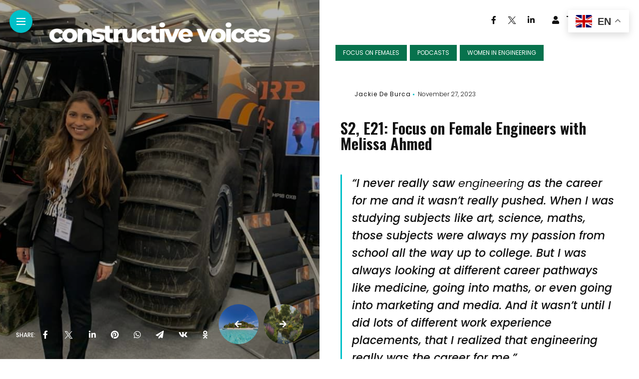

--- FILE ---
content_type: text/html; charset=UTF-8
request_url: https://constructive-voices.com/s2-e21-focus-on-female-engineers-with-melissa-ahmed/
body_size: 26694
content:
<!DOCTYPE html>
<html lang="en-GB" prefix="og: https://ogp.me/ns#">
<head>
    <meta charset="UTF-8">
    <meta http-equiv="X-UA-Compatible" content="IE=edge">
    <meta name="viewport" content="width=device-width, initial-scale=1">
    <link rel="profile" href="http://gmpg.org/xfn/11" />
    <link rel="pingback" href="https://constructive-voices.com/xmlrpc.php">
		    <meta name="uri-translation" content="on" />
<!-- Search Engine Optimization by Rank Math - https://rankmath.com/ -->
<title>Focus on Female Engineers with Melissa Ahmed</title>
<meta name="description" content="S2, E21: Focus on Female Engineers with Melissa Ahmed is an excellent podcast episode in the inspirational series created with Emma Nicholson"/>
<meta name="robots" content="follow, index, max-snippet:-1, max-video-preview:-1, max-image-preview:large"/>
<link rel="canonical" href="https://constructive-voices.com/s2-e21-focus-on-female-engineers-with-melissa-ahmed/" />
<meta property="og:locale" content="en_GB" />
<meta property="og:type" content="article" />
<meta property="og:title" content="Focus on Female Engineers with Melissa Ahmed" />
<meta property="og:description" content="S2, E21: Focus on Female Engineers with Melissa Ahmed is an excellent podcast episode in the inspirational series created with Emma Nicholson" />
<meta property="og:url" content="https://constructive-voices.com/s2-e21-focus-on-female-engineers-with-melissa-ahmed/" />
<meta property="og:site_name" content="Constructive Voices" />
<meta property="article:author" content="https://www.facebook.com/jackiedeburca/" />
<meta property="article:section" content="Focus on Females" />
<meta property="og:updated_time" content="2023-11-27T17:56:19+00:00" />
<meta property="og:image" content="https://constructive-voices.com/wp-content/uploads/2023/11/Melissa-Ahmed-Constructive-Voices-1.jpg" />
<meta property="og:image:secure_url" content="https://constructive-voices.com/wp-content/uploads/2023/11/Melissa-Ahmed-Constructive-Voices-1.jpg" />
<meta property="og:image:width" content="960" />
<meta property="og:image:height" content="720" />
<meta property="og:image:alt" content="Melissa Ahmed Constructive Voices" />
<meta property="og:image:type" content="image/jpeg" />
<meta property="article:published_time" content="2023-11-27T15:26:06+00:00" />
<meta property="article:modified_time" content="2023-11-27T17:56:19+00:00" />
<meta name="twitter:card" content="summary_large_image" />
<meta name="twitter:title" content="Focus on Female Engineers with Melissa Ahmed" />
<meta name="twitter:description" content="S2, E21: Focus on Female Engineers with Melissa Ahmed is an excellent podcast episode in the inspirational series created with Emma Nicholson" />
<meta name="twitter:creator" content="@jackiedeburca" />
<meta name="twitter:image" content="https://constructive-voices.com/wp-content/uploads/2023/11/Melissa-Ahmed-Constructive-Voices-1.jpg" />
<meta name="twitter:label1" content="Written by" />
<meta name="twitter:data1" content="Jackie De Burca" />
<meta name="twitter:label2" content="Time to read" />
<meta name="twitter:data2" content="2 minutes" />
<script type="application/ld+json" class="rank-math-schema">{"@context":"https://schema.org","@graph":[{"@type":"Organization","@id":"https://constructive-voices.com/#organization","name":"Constructive Voices","url":"https://constructive-voices.com","logo":{"@type":"ImageObject","@id":"https://constructive-voices.com/#logo","url":"https://constructive-voices.com/wp-content/uploads/2021/03/Constructive-Voices-logo-400-x-128.jpg","contentUrl":"https://constructive-voices.com/wp-content/uploads/2021/03/Constructive-Voices-logo-400-x-128.jpg","caption":"Constructive Voices","inLanguage":"en-GB","width":"400","height":"128"}},{"@type":"WebSite","@id":"https://constructive-voices.com/#website","url":"https://constructive-voices.com","name":"Constructive Voices","publisher":{"@id":"https://constructive-voices.com/#organization"},"inLanguage":"en-GB"},{"@type":"ImageObject","@id":"https://constructive-voices.com/wp-content/uploads/2023/11/Melissa-Ahmed-Constructive-Voices-1.jpg","url":"https://constructive-voices.com/wp-content/uploads/2023/11/Melissa-Ahmed-Constructive-Voices-1.jpg","width":"960","height":"720","caption":"Melissa Ahmed Constructive Voices","inLanguage":"en-GB"},{"@type":"BreadcrumbList","@id":"https://constructive-voices.com/s2-e21-focus-on-female-engineers-with-melissa-ahmed/#breadcrumb","itemListElement":[{"@type":"ListItem","position":"1","item":{"@id":"https://constructive-voices.com","name":"Home"}},{"@type":"ListItem","position":"2","item":{"@id":"https://constructive-voices.com/category/focus-on-females/","name":"Focus on Females"}},{"@type":"ListItem","position":"3","item":{"@id":"https://constructive-voices.com/s2-e21-focus-on-female-engineers-with-melissa-ahmed/","name":"S2, E21: Focus on Female Engineers with Melissa Ahmed"}}]},{"@type":"WebPage","@id":"https://constructive-voices.com/s2-e21-focus-on-female-engineers-with-melissa-ahmed/#webpage","url":"https://constructive-voices.com/s2-e21-focus-on-female-engineers-with-melissa-ahmed/","name":"Focus on Female Engineers with Melissa Ahmed","datePublished":"2023-11-27T15:26:06+00:00","dateModified":"2023-11-27T17:56:19+00:00","isPartOf":{"@id":"https://constructive-voices.com/#website"},"primaryImageOfPage":{"@id":"https://constructive-voices.com/wp-content/uploads/2023/11/Melissa-Ahmed-Constructive-Voices-1.jpg"},"inLanguage":"en-GB","breadcrumb":{"@id":"https://constructive-voices.com/s2-e21-focus-on-female-engineers-with-melissa-ahmed/#breadcrumb"}},{"@type":"Person","@id":"https://constructive-voices.com/author/jackie-de-burca/","name":"Jackie De Burca","url":"https://constructive-voices.com/author/jackie-de-burca/","image":{"@type":"ImageObject","@id":"https://secure.gravatar.com/avatar/c529073a735596e75a4bdd80b5516a63c9019d0751583546504de145c8c5a240?s=96&amp;d=mm&amp;r=g","url":"https://secure.gravatar.com/avatar/c529073a735596e75a4bdd80b5516a63c9019d0751583546504de145c8c5a240?s=96&amp;d=mm&amp;r=g","caption":"Jackie De Burca","inLanguage":"en-GB"},"sameAs":["https://constructive-voices.com/","https://www.facebook.com/jackiedeburca/","https://twitter.com/https://x.com/jackiedeburca"],"worksFor":{"@id":"https://constructive-voices.com/#organization"}},{"@type":"NewsArticle","headline":"Focus on Female Engineers with Melissa Ahmed","keywords":"melissa ahmed","datePublished":"2023-11-27T15:26:06+00:00","dateModified":"2023-11-27T17:56:19+00:00","articleSection":"Focus on Females, Podcasts, Women in Engineering","author":{"@id":"https://constructive-voices.com/author/jackie-de-burca/","name":"Jackie De Burca"},"publisher":{"@id":"https://constructive-voices.com/#organization"},"description":"S2, E21: Focus on Female Engineers with Melissa Ahmed is an excellent podcast episode in the inspirational series created with Emma Nicholson","name":"Focus on Female Engineers with Melissa Ahmed","@id":"https://constructive-voices.com/s2-e21-focus-on-female-engineers-with-melissa-ahmed/#richSnippet","isPartOf":{"@id":"https://constructive-voices.com/s2-e21-focus-on-female-engineers-with-melissa-ahmed/#webpage"},"image":{"@id":"https://constructive-voices.com/wp-content/uploads/2023/11/Melissa-Ahmed-Constructive-Voices-1.jpg"},"inLanguage":"en-GB","mainEntityOfPage":{"@id":"https://constructive-voices.com/s2-e21-focus-on-female-engineers-with-melissa-ahmed/#webpage"}}]}</script>
<!-- /Rank Math WordPress SEO plugin -->

<link rel='dns-prefetch' href='//fonts.googleapis.com' />
<link rel="alternate" type="application/rss+xml" title="Constructive Voices &raquo; Feed" href="https://constructive-voices.com/feed/" />
<link rel="alternate" type="application/rss+xml" title="Constructive Voices &raquo; Comments Feed" href="https://constructive-voices.com/comments/feed/" />
<link rel="alternate" type="application/rss+xml" title="Constructive Voices &raquo; S2, E21: Focus on Female Engineers with Melissa Ahmed Comments Feed" href="https://constructive-voices.com/s2-e21-focus-on-female-engineers-with-melissa-ahmed/feed/" />
<link rel="alternate" title="oEmbed (JSON)" type="application/json+oembed" href="https://constructive-voices.com/wp-json/oembed/1.0/embed?url=https%3A%2F%2Fconstructive-voices.com%2Fs2-e21-focus-on-female-engineers-with-melissa-ahmed%2F" />
<link rel="alternate" title="oEmbed (XML)" type="text/xml+oembed" href="https://constructive-voices.com/wp-json/oembed/1.0/embed?url=https%3A%2F%2Fconstructive-voices.com%2Fs2-e21-focus-on-female-engineers-with-melissa-ahmed%2F&#038;format=xml" />
<meta property="description" content="S2, E21: Focus on Female Engineers with Melissa Ahmed &#8220;I never really saw engineering as the career for me..."/>
<meta property="og:image" content="https://constructive-voices.com/wp-content/uploads/2023/11/Melissa-Ahmed-Constructive-Voices-1.jpg"/><meta property="og:description" content="S2, E21: Focus on Female Engineers with Melissa Ahmed &#8220;I never really saw engineering as the career for me..."/><style id='wp-img-auto-sizes-contain-inline-css' type='text/css'>
img:is([sizes=auto i],[sizes^="auto," i]){contain-intrinsic-size:3000px 1500px}
/*# sourceURL=wp-img-auto-sizes-contain-inline-css */
</style>

<link rel='stylesheet' id='owl-carousel-css' href='https://constructive-voices.com/wp-content/themes/anymag/assets/css/owl.carousel.css?ver=2.3.4' type='text/css' media='all' />
<link rel='stylesheet' id='fontawesome-css' href='https://constructive-voices.com/wp-content/themes/anymag/assets/fonts/fontawesome-free-5.15.2/css/all.min.css?ver=5.15.2' type='text/css' media='all' />
<link rel='stylesheet' id='fontello-css' href='https://constructive-voices.com/wp-content/themes/anymag/assets/fonts/css/fontello.css?ver=5.13.0' type='text/css' media='all' />
<link rel='stylesheet' id='interlace-css-css' href='https://constructive-voices.com/wp-content/themes/anymag/assets/css/interlace.css?ver=2.2.1' type='text/css' media='all' />
<link rel='stylesheet' id='simplebar-css' href='https://constructive-voices.com/wp-content/themes/anymag/assets/css/simplebar.css?ver=6.2.7' type='text/css' media='all' />
<link rel='stylesheet' id='anymag-main-css' href='https://constructive-voices.com/wp-content/themes/anymag/style.css?ver=1.0' type='text/css' media='all' />
<style id='anymag-main-inline-css' type='text/css'>
body,input,.button,.content-part .post-meta,.widget_recent_entries span,.sidebar ul li.cat-item,.list-date,.latest-posts-meta,.post-meta,.slider-list-meta,.sidebar .widget_recent_comments .recentcomments .url,input,select,textarea {font-family:Poppins;}body,#hidden-sidebar.active .widgets-side,.magcover,.post-format,#top-bar-right,.turn-left {background:#fff;} .searchform-overlay {background-color:rgba(255,255,255,0.95);}body p,.main-content li,.main-content blockquote,.post-content li,.post-content blockquote {font-size:17px;line-height:1.6em; letter-spacing:0px;}h1,h2,h3,h4,h5,h6,.widget_recent_entries ul li a,.widget_recent_comments ul li a,.sidebar .widget-title,.post-readmore a,.intro-line h1,.sidebar .recentcomments a,.elementor-image-carousel-caption {font-family:Oswald;color:#111111;}a,.post-content a,.sidebar a,.post-comments span.reply a,.sidebar .widget a,.sidebar .widget.widget_archive li a {color:#111111;}a:hover,.post-content a:hover,.sidebar a:hover,.post-comments span.reply a:hover,.sidebar .widget ul li a:hover,.sidebar .widget.widget_archive li a:hover {color:#999999;} .post-title,.post-title a {font-size:26px; font-weight:800; line-height:1.3em; letter-spacing:0px;} .slide-title,.slide-title h2 a,.slide-title h3 a {font-size:37px; font-weight:800; letter-spacing:0px;} .slide-item {height:510px; } .page-title,.post-header h1,.item-related h5 a,.entry-title,.random-ttl a,.feat-categ-item .content-part h5 a,.sidebar .widget_recent_entries ul li a,.sidebar .widget-content .img-button,.sidebar .widget_recent_comments .recentcomments > a,.sidebar .latest-posts .latest-posts-item a {font-weight:800; } .top-menu-button,#nav-wrapper .simplebar-track.simplebar-vertical {background:#00c0c8;}#nav-wrapper .simplebar-scrollbar::before {background:#111111} .nav-panel {background:#f4f4f4;}#nav-wrapper .nav-menu li a,.slicknav_nav li a {font-family:Oswald;font-size:33px;font-weight:800; } .magcover,.f-width #site-header {width:50%;} .magcontent,.f-width.nav-open #footer {width:50%; } .magheader {width:50%; } .f-width.nav-open #main-area {margin-left:50%;} .cover-logo {width:80%; } .single .cover-logo {width:80%;} .magcover .overlay,.magcover .post-overlay {opacity:.3; background:#000000} .single-post .magcover .overlay {opacity:.3; background:#000000} .fold-shadow-right,.fold-shadow-left,.fold-shadow {opacity:.0} .nav-panel .fold-shadow-left {opacity:.0}#nav-wrapper .nav-menu li a,.sub-menu-toggle::after,#nav-wrapper ul.nav-menu ul a,.slicknav_nav a,#top-search a.search {color:#111111;}#nav-wrapper .nav-menu li a:hover,#nav-wrapper .nav-menu li a:hover:after,#topbar-social-links a:hover,.slicknav_nav a:hover,.sticky-social a:hover,.sticky-subscribe a:hover,.nav-panel .current-menu-item > a {color:#fff!important;}#nav-wrapper .nav-menu li a {background:linear-gradient(to bottom,transparent 62%,#00c0c8 0) left bottom/0 400% no-repeat; }#nav-wrapper .current-menu-item > a {background:#00c0c8!important; }body,.post-list-entry p,.post-entry .post-meta li,.post-content,.post-author,.thecomment p,.latest-posts-meta,#post-navigation span,.sidebar .widget_recent_comments ul,.widget_meta li a,.about-content,.sidebar .widget_recent_comments .recentcomments .url,.comment-text .date,.post-navigation span,.searchform-overlay p,.searchform-overlay .search-field,.searchform-overlay .search-button,input,select,.hidden-sidebar-button a.open-hidden-sidebar,textarea {color:#787878;} .post-content h1,.post-content h2,.post-content h3,.post-content h4,.post-content h5,.post-content h6,.post-content blockquote,.comment-text blockquote,blockquote::before,.post-title,.post-title a,.about-title,.page-title,.post-header h1,.random-ttl a,.feat-title a,.item-related h5 a,.about-title,.about-content h5,.entry-title,.post-readmore a,.category-box h1,#post-navigation h6,.header-social-links a,.postnav-noimage .navprev::after,.postnav-noimage .navnext::after,.sidebar .widget-title,.sidebar .latest-posts-text h4 a,.sidebar .widget_recent_entries a,.sidebar .recentcomments a,.sidebar .widget-content .img-button,.thecomment .comment-text h6.author,.thecomment .comment-text h6.author a,.archive-box span,#respond h,label {color:#111111;} .post-title:hover,.post-title a:hover,.random-ttl a:hover,.feat-title a:hover,.post-readmore a:hover,.item-related h5 a:hover,.post-navigation a:hover h6,.sidebar .latest-posts .latest-posts-text h4 a:hover,.sidebar .widget_recent_entries ul li a:hover,.sidebar #recentcomments li a:hover,.header-social-links a:hover {color:#999999;} .post-item .image-part,.owl-stage-outer,.random-image,.feat-categ-item .image-part,.category-wid .category-img,.about-img{border-radius:0px; } .post-item .image-part,.post-list .post-item .image-part {height:300px; } .entry-title {font-size:0px;line-height:1.1em; letter-spacing:0px; } .underline a {background:linear-gradient(to bottom,transparent 62%,#625ec3 0) left bottom/0 20% no-repeat; } .section-title h2,.author-content {border-left:3px solid #00c0c8; }content-part .post-meta,.content-part .post-meta a,.post-meta li,.post-meta li span,.post-entry .post-meta a,.widget-date {color:#111111;}ul.post-meta li:not(:last-child)::after {background:#00c0c8;} .content-part .post-meta a:hover,.sidebar .widget .tagcloud a:hover,.post-tags a:hover,.post-entry .post-meta a:hover {color:#999999;} .owl-prev:hover i,.owl-next:hover i,.widget li > .narrow i,.error404 h1 span,.intro-line h1 i,.intro-line h1 b,.intro-line h1 em,.intro-line h1 strong {color:#00c0c8;} .post-categs-box .categ a,.single-categs-box .categ a {background:#07724d;} .post-categs .categ a,.single-categs .categ a,.sidebar ul li.cat-item a,.sidebar ul li.cat-item a:hover {color:#07724d;}blockquote {border-left:3px solid #00c0c8; } .category-box h1 {border-left:5px solid #00c0c8; } .post-format {color:#07724d; } .post-tags a,.sidebar .widget .tagcloud a {background:#f2f2f2!important; color:#787878!important; } .post-readmore i,.post-comments .reply i {color:#4c40b6!important; } .related-posts-cover-title h4 {border-bottom:3px solid #00c0c8; } .sidebar .widget-title,.random-posts-title h3 {border-left:3px solid #00c0c8; } .wp-block-search button,input[type='submit'],input.button,[type='radio']:checked + label:after,[type='radio']:not(:checked) + label:after {font-family:Oswald;background:#4c40b6!important; color:#fff!important; } .wp-block-search button:hover,input[type="submit"]:hover,input.button:hover {background:#625ec3!important; color:#ffffff!important; } .wp-block-button a.wp-block-button__link {background-color:#4c40b6; color:#ffffff; border:2px solid #4c40b6; } .wp-block-button.is-style-outline a.wp-block-button__link {border:2px solid #4c40b6; } .wp-block-button a.wp-block-button__link:hover,.wp-block-button.is-style-outline a.wp-block-button__link:hover {background-color:#625ec3; color:#ffffff; border:2px solid #625ec3; } .pagination .nav-links .current,.pagination-post > span,.loadmore.button {background:#625ec3; color:#ffffff; } .navigation.pagination .nav-links a {background:#eeeeee; color:#787878; } .navigation.pagination .nav-links a:hover,.loadmore.button:hover {background:#e8e8e8; color:#111111; } .intro-line {width:60%;} .intro-line h1 {font-size:26px; }#footer {background:#fafafa;}#footer,#footer-copyright {color:#989898;}#footer a {color:#111111;}#footer a:hover {color:#989898!important;} .video-wrapper {transform:scale(1.9); } .single-product.woocommerce #site-header {width:50%;} .woocommerce ul.product_list_widget li a,.woocommerce .comment-respond .comment-reply-title,.woocommerce table.shop_table td.product-name a,.woocommerce ul.product_list_widget li a,.woocommerce .comment-respond .comment-reply-title,.woocommerce table.shop_table td.product-name {font-family:Oswald;} .woocommerce table.shop_table td.product-name a,.woocommerce-checkout label,.woocommerce table.shop_table td.product-name,.woocommerce table.shop_table tfoot td,.woocommerce-cart table.shop_table td.product-subtotal .amount,.woocommerce-Price-amount .amount,.order-total .amount,.woocommerce form .form-row label,.woocommerce-MyAccount-navigation-link a{color:#111111;} .woocommerce-MyAccount-navigation-link .is-active a {color:#00c0c8!important; } .woocommerce ul.products li.product .price,.woocommerce div.product p.price,.woocommerce .product-remove a.remove,.cart-subtotal .amount,.cart-contents i {color:#111111!important;} .woocommerce .product-item .product-image{border-radius:0px; } .cart-contents .cart-count,.woocommerce span.onsale {background:#00c0c8!important; } .woocommerce ul.products li.product .button:hover,.woocommerce div.product form.cart .button:hover {background:#625ec3!important;color:#ffffff!important;} .woocommerce .star-rating {color:#00c0c8!important; } .woocommerce .widget_price_filter .ui-slider .ui-slider-handle {background-color:#00c0c8!important; } .woocommerce-page.woocommerce ul.products li.product .button,.woocommerce-page.woocommerce-cart .wc-proceed-to-checkout a.checkout-button,.woocommerce-page.woocommerce div.product form.cart .button,.woocommerce #payment #place_order,.woocommerce a.button {background:#4c40b6!important; border:1px solid #4c40b6!important; color:#fff!important; } .woocommerce a.button:hover,.woocommerce #respond input#submit.alt:hover,.woocommerce a.button.alt:hover,.woocommerce button.button.alt:hover,.woocommerce input.button.alt:hover,.woocommerce-page.woocommerce ul.products li.product .button:hover,.woocommerce button.button:hover {background:#625ec3!important;border:1px solid #625ec3!important; color:#ffffff!important;} .woocommerce-page .woocommerce a.button,.woocommerce-page .woocommerce button.button,.woocommerce-page .woocommerce input.button {border:1px solid #4c40b6!important; } .woocommerce .product-title a,.woocommerce .loop-product-title a h6,.woocommerce div.product .product_title,.woocommerce-MyAccount-navigation-link a {color:#111111;} .woocommerce .product-title a:hover,.woocommerce .loop-product-title a h6:hover,.woocommerce .product-name a:hover.woocommerce-MyAccount-navigation-link a:hover {color:#999999;} .woocommerce button,.woocommerce .cart .button,.woocommerce .cart input.button,.woocommerce .comment-reply-title {font-family:Poppins!important;} .woocommerce div.product .woocommerce-tabs ul.tabs li.active {border-bottom:3px solid #4c40b6!important;} .select2-container--default .select2-selection--single .select2-selection__rendered,.woocommerce-info,.woocommerce table.shop_table th,.woocommerce div.product .woocommerce-tabs ul.tabs li a {color:#787878!important;} .woocommerce-message::before,.woocommerce-error::before,.woocommerce-info::before {color:#4c40b6!important; } .woocommerce table.shop_table th,.woocommerce-tabs ul.tabs li.active a,.woocommerce div.product .woocommerce-tabs ul.tabs li.active a {color:#111111!important;} .select2-container--default,.select2-selection--single,.select2-selection__rendered,select2-dropdown,.select2-dropdown--below {background:#fff!important;} .woocommerce nav.woocommerce-pagination ul li span.current {background:#625ec3!important; color:#ffffff!important; } .woocommerce nav.woocommerce-pagination ul li a {background:#eeeeee!important; color:#787878!important; } .woocommerce nav.woocommerce-pagination ul li a:hover {background:#e8e8e8!important; color:#111111!important; }
/*# sourceURL=anymag-main-inline-css */
</style>
<link rel='stylesheet' id='anymag-responsive-css' href='https://constructive-voices.com/wp-content/themes/anymag/assets/css/responsive.css?ver=1.0' type='text/css' media='all' />
<link rel='stylesheet' id='widgets-fonts-css' href='//fonts.googleapis.com/css?family=Bitter%3A400%2C500%2C600%7CPlayfair+Display%3A400%2C500%2C700%7COswald%3A400%2C500%2C600%7CRoboto%3A400%2C500%2C600%7CTeko%3A400%2C500%2C600&#038;subset=latin%2Clatin-ext' type='text/css' media='all' />
<style id='wp-emoji-styles-inline-css' type='text/css'>

	img.wp-smiley, img.emoji {
		display: inline !important;
		border: none !important;
		box-shadow: none !important;
		height: 1em !important;
		width: 1em !important;
		margin: 0 0.07em !important;
		vertical-align: -0.1em !important;
		background: none !important;
		padding: 0 !important;
	}
/*# sourceURL=wp-emoji-styles-inline-css */
</style>
<style id='classic-theme-styles-inline-css' type='text/css'>
/*! This file is auto-generated */
.wp-block-button__link{color:#fff;background-color:#32373c;border-radius:9999px;box-shadow:none;text-decoration:none;padding:calc(.667em + 2px) calc(1.333em + 2px);font-size:1.125em}.wp-block-file__button{background:#32373c;color:#fff;text-decoration:none}
/*# sourceURL=/wp-includes/css/classic-themes.min.css */
</style>
<style id='global-styles-inline-css' type='text/css'>
:root{--wp--preset--aspect-ratio--square: 1;--wp--preset--aspect-ratio--4-3: 4/3;--wp--preset--aspect-ratio--3-4: 3/4;--wp--preset--aspect-ratio--3-2: 3/2;--wp--preset--aspect-ratio--2-3: 2/3;--wp--preset--aspect-ratio--16-9: 16/9;--wp--preset--aspect-ratio--9-16: 9/16;--wp--preset--color--black: #000000;--wp--preset--color--cyan-bluish-gray: #abb8c3;--wp--preset--color--white: #ffffff;--wp--preset--color--pale-pink: #f78da7;--wp--preset--color--vivid-red: #cf2e2e;--wp--preset--color--luminous-vivid-orange: #ff6900;--wp--preset--color--luminous-vivid-amber: #fcb900;--wp--preset--color--light-green-cyan: #7bdcb5;--wp--preset--color--vivid-green-cyan: #00d084;--wp--preset--color--pale-cyan-blue: #8ed1fc;--wp--preset--color--vivid-cyan-blue: #0693e3;--wp--preset--color--vivid-purple: #9b51e0;--wp--preset--gradient--vivid-cyan-blue-to-vivid-purple: linear-gradient(135deg,rgb(6,147,227) 0%,rgb(155,81,224) 100%);--wp--preset--gradient--light-green-cyan-to-vivid-green-cyan: linear-gradient(135deg,rgb(122,220,180) 0%,rgb(0,208,130) 100%);--wp--preset--gradient--luminous-vivid-amber-to-luminous-vivid-orange: linear-gradient(135deg,rgb(252,185,0) 0%,rgb(255,105,0) 100%);--wp--preset--gradient--luminous-vivid-orange-to-vivid-red: linear-gradient(135deg,rgb(255,105,0) 0%,rgb(207,46,46) 100%);--wp--preset--gradient--very-light-gray-to-cyan-bluish-gray: linear-gradient(135deg,rgb(238,238,238) 0%,rgb(169,184,195) 100%);--wp--preset--gradient--cool-to-warm-spectrum: linear-gradient(135deg,rgb(74,234,220) 0%,rgb(151,120,209) 20%,rgb(207,42,186) 40%,rgb(238,44,130) 60%,rgb(251,105,98) 80%,rgb(254,248,76) 100%);--wp--preset--gradient--blush-light-purple: linear-gradient(135deg,rgb(255,206,236) 0%,rgb(152,150,240) 100%);--wp--preset--gradient--blush-bordeaux: linear-gradient(135deg,rgb(254,205,165) 0%,rgb(254,45,45) 50%,rgb(107,0,62) 100%);--wp--preset--gradient--luminous-dusk: linear-gradient(135deg,rgb(255,203,112) 0%,rgb(199,81,192) 50%,rgb(65,88,208) 100%);--wp--preset--gradient--pale-ocean: linear-gradient(135deg,rgb(255,245,203) 0%,rgb(182,227,212) 50%,rgb(51,167,181) 100%);--wp--preset--gradient--electric-grass: linear-gradient(135deg,rgb(202,248,128) 0%,rgb(113,206,126) 100%);--wp--preset--gradient--midnight: linear-gradient(135deg,rgb(2,3,129) 0%,rgb(40,116,252) 100%);--wp--preset--font-size--small: 13px;--wp--preset--font-size--medium: 20px;--wp--preset--font-size--large: 36px;--wp--preset--font-size--x-large: 42px;--wp--preset--spacing--20: 0.44rem;--wp--preset--spacing--30: 0.67rem;--wp--preset--spacing--40: 1rem;--wp--preset--spacing--50: 1.5rem;--wp--preset--spacing--60: 2.25rem;--wp--preset--spacing--70: 3.38rem;--wp--preset--spacing--80: 5.06rem;--wp--preset--shadow--natural: 6px 6px 9px rgba(0, 0, 0, 0.2);--wp--preset--shadow--deep: 12px 12px 50px rgba(0, 0, 0, 0.4);--wp--preset--shadow--sharp: 6px 6px 0px rgba(0, 0, 0, 0.2);--wp--preset--shadow--outlined: 6px 6px 0px -3px rgb(255, 255, 255), 6px 6px rgb(0, 0, 0);--wp--preset--shadow--crisp: 6px 6px 0px rgb(0, 0, 0);}:where(.is-layout-flex){gap: 0.5em;}:where(.is-layout-grid){gap: 0.5em;}body .is-layout-flex{display: flex;}.is-layout-flex{flex-wrap: wrap;align-items: center;}.is-layout-flex > :is(*, div){margin: 0;}body .is-layout-grid{display: grid;}.is-layout-grid > :is(*, div){margin: 0;}:where(.wp-block-columns.is-layout-flex){gap: 2em;}:where(.wp-block-columns.is-layout-grid){gap: 2em;}:where(.wp-block-post-template.is-layout-flex){gap: 1.25em;}:where(.wp-block-post-template.is-layout-grid){gap: 1.25em;}.has-black-color{color: var(--wp--preset--color--black) !important;}.has-cyan-bluish-gray-color{color: var(--wp--preset--color--cyan-bluish-gray) !important;}.has-white-color{color: var(--wp--preset--color--white) !important;}.has-pale-pink-color{color: var(--wp--preset--color--pale-pink) !important;}.has-vivid-red-color{color: var(--wp--preset--color--vivid-red) !important;}.has-luminous-vivid-orange-color{color: var(--wp--preset--color--luminous-vivid-orange) !important;}.has-luminous-vivid-amber-color{color: var(--wp--preset--color--luminous-vivid-amber) !important;}.has-light-green-cyan-color{color: var(--wp--preset--color--light-green-cyan) !important;}.has-vivid-green-cyan-color{color: var(--wp--preset--color--vivid-green-cyan) !important;}.has-pale-cyan-blue-color{color: var(--wp--preset--color--pale-cyan-blue) !important;}.has-vivid-cyan-blue-color{color: var(--wp--preset--color--vivid-cyan-blue) !important;}.has-vivid-purple-color{color: var(--wp--preset--color--vivid-purple) !important;}.has-black-background-color{background-color: var(--wp--preset--color--black) !important;}.has-cyan-bluish-gray-background-color{background-color: var(--wp--preset--color--cyan-bluish-gray) !important;}.has-white-background-color{background-color: var(--wp--preset--color--white) !important;}.has-pale-pink-background-color{background-color: var(--wp--preset--color--pale-pink) !important;}.has-vivid-red-background-color{background-color: var(--wp--preset--color--vivid-red) !important;}.has-luminous-vivid-orange-background-color{background-color: var(--wp--preset--color--luminous-vivid-orange) !important;}.has-luminous-vivid-amber-background-color{background-color: var(--wp--preset--color--luminous-vivid-amber) !important;}.has-light-green-cyan-background-color{background-color: var(--wp--preset--color--light-green-cyan) !important;}.has-vivid-green-cyan-background-color{background-color: var(--wp--preset--color--vivid-green-cyan) !important;}.has-pale-cyan-blue-background-color{background-color: var(--wp--preset--color--pale-cyan-blue) !important;}.has-vivid-cyan-blue-background-color{background-color: var(--wp--preset--color--vivid-cyan-blue) !important;}.has-vivid-purple-background-color{background-color: var(--wp--preset--color--vivid-purple) !important;}.has-black-border-color{border-color: var(--wp--preset--color--black) !important;}.has-cyan-bluish-gray-border-color{border-color: var(--wp--preset--color--cyan-bluish-gray) !important;}.has-white-border-color{border-color: var(--wp--preset--color--white) !important;}.has-pale-pink-border-color{border-color: var(--wp--preset--color--pale-pink) !important;}.has-vivid-red-border-color{border-color: var(--wp--preset--color--vivid-red) !important;}.has-luminous-vivid-orange-border-color{border-color: var(--wp--preset--color--luminous-vivid-orange) !important;}.has-luminous-vivid-amber-border-color{border-color: var(--wp--preset--color--luminous-vivid-amber) !important;}.has-light-green-cyan-border-color{border-color: var(--wp--preset--color--light-green-cyan) !important;}.has-vivid-green-cyan-border-color{border-color: var(--wp--preset--color--vivid-green-cyan) !important;}.has-pale-cyan-blue-border-color{border-color: var(--wp--preset--color--pale-cyan-blue) !important;}.has-vivid-cyan-blue-border-color{border-color: var(--wp--preset--color--vivid-cyan-blue) !important;}.has-vivid-purple-border-color{border-color: var(--wp--preset--color--vivid-purple) !important;}.has-vivid-cyan-blue-to-vivid-purple-gradient-background{background: var(--wp--preset--gradient--vivid-cyan-blue-to-vivid-purple) !important;}.has-light-green-cyan-to-vivid-green-cyan-gradient-background{background: var(--wp--preset--gradient--light-green-cyan-to-vivid-green-cyan) !important;}.has-luminous-vivid-amber-to-luminous-vivid-orange-gradient-background{background: var(--wp--preset--gradient--luminous-vivid-amber-to-luminous-vivid-orange) !important;}.has-luminous-vivid-orange-to-vivid-red-gradient-background{background: var(--wp--preset--gradient--luminous-vivid-orange-to-vivid-red) !important;}.has-very-light-gray-to-cyan-bluish-gray-gradient-background{background: var(--wp--preset--gradient--very-light-gray-to-cyan-bluish-gray) !important;}.has-cool-to-warm-spectrum-gradient-background{background: var(--wp--preset--gradient--cool-to-warm-spectrum) !important;}.has-blush-light-purple-gradient-background{background: var(--wp--preset--gradient--blush-light-purple) !important;}.has-blush-bordeaux-gradient-background{background: var(--wp--preset--gradient--blush-bordeaux) !important;}.has-luminous-dusk-gradient-background{background: var(--wp--preset--gradient--luminous-dusk) !important;}.has-pale-ocean-gradient-background{background: var(--wp--preset--gradient--pale-ocean) !important;}.has-electric-grass-gradient-background{background: var(--wp--preset--gradient--electric-grass) !important;}.has-midnight-gradient-background{background: var(--wp--preset--gradient--midnight) !important;}.has-small-font-size{font-size: var(--wp--preset--font-size--small) !important;}.has-medium-font-size{font-size: var(--wp--preset--font-size--medium) !important;}.has-large-font-size{font-size: var(--wp--preset--font-size--large) !important;}.has-x-large-font-size{font-size: var(--wp--preset--font-size--x-large) !important;}
:where(.wp-block-post-template.is-layout-flex){gap: 1.25em;}:where(.wp-block-post-template.is-layout-grid){gap: 1.25em;}
:where(.wp-block-term-template.is-layout-flex){gap: 1.25em;}:where(.wp-block-term-template.is-layout-grid){gap: 1.25em;}
:where(.wp-block-columns.is-layout-flex){gap: 2em;}:where(.wp-block-columns.is-layout-grid){gap: 2em;}
:root :where(.wp-block-pullquote){font-size: 1.5em;line-height: 1.6;}
/*# sourceURL=global-styles-inline-css */
</style>
<link rel='stylesheet' id='contact-form-7-css' href='https://constructive-voices.com/wp-content/plugins/contact-form-7/includes/css/styles.css?ver=6.1.4' type='text/css' media='all' />
<link rel='stylesheet' id='t2gicons_frontend_Style-css' href='https://constructive-voices.com/wp-content/plugins/icons2go/inc/../assets/css/t2gicons-frontend.css?ver=6.9' type='text/css' media='all' />
<link rel='stylesheet' id='t2gicons-business-css' href='https://constructive-voices.com/wp-content/plugins/icons2go/inc/../iconpacks/t2gicons-business/styles.css?ver=6.9' type='text/css' media='all' />
<link rel='stylesheet' id='woocommerce-layout-css' href='https://constructive-voices.com/wp-content/plugins/woocommerce/assets/css/woocommerce-layout.css?ver=10.4.3' type='text/css' media='all' />
<link rel='stylesheet' id='woocommerce-smallscreen-css' href='https://constructive-voices.com/wp-content/plugins/woocommerce/assets/css/woocommerce-smallscreen.css?ver=10.4.3' type='text/css' media='only screen and (max-width: 768px)' />
<link rel='stylesheet' id='woocommerce-general-css' href='https://constructive-voices.com/wp-content/plugins/woocommerce/assets/css/woocommerce.css?ver=10.4.3' type='text/css' media='all' />
<style id='woocommerce-inline-inline-css' type='text/css'>
.woocommerce form .form-row .required { visibility: visible; }
/*# sourceURL=woocommerce-inline-inline-css */
</style>
<link rel='stylesheet' id='google-fonts-anymag-css' href='//fonts.googleapis.com/css?family=Poppins:100,100italic,200,200italic,300,300italic,400,400italic,500,500italic,600,600italic,700,700italic,800,800italic,900,900italic%7COswald:100,100italic,200,200italic,300,300italic,400,400italic,500,500italic,600,600italic,700,700italic,800,800italic,900,900italic' type='text/css' media='all' />
<link rel='stylesheet' id='anymag-woocommerce-css' href='https://constructive-voices.com/wp-content/themes/anymag/assets/css/woocommerce.css?ver=1.0' type='text/css' media='all' />
<link rel='stylesheet' id='elementor-frontend-css' href='https://constructive-voices.com/wp-content/plugins/elementor/assets/css/frontend.min.css?ver=3.34.2' type='text/css' media='all' />
<link rel='stylesheet' id='widget-heading-css' href='https://constructive-voices.com/wp-content/plugins/elementor/assets/css/widget-heading.min.css?ver=3.34.2' type='text/css' media='all' />
<link rel='stylesheet' id='widget-spacer-css' href='https://constructive-voices.com/wp-content/plugins/elementor/assets/css/widget-spacer.min.css?ver=3.34.2' type='text/css' media='all' />
<link rel='stylesheet' id='widget-form-css' href='https://constructive-voices.com/wp-content/plugins/elementor-pro/assets/css/widget-form.min.css?ver=3.34.1' type='text/css' media='all' />
<link rel='stylesheet' id='widget-icon-list-css' href='https://constructive-voices.com/wp-content/plugins/elementor/assets/css/widget-icon-list.min.css?ver=3.34.2' type='text/css' media='all' />
<link rel='stylesheet' id='widget-nav-menu-css' href='https://constructive-voices.com/wp-content/plugins/elementor-pro/assets/css/widget-nav-menu.min.css?ver=3.34.1' type='text/css' media='all' />
<link rel='stylesheet' id='elementor-post-5-css' href='https://constructive-voices.com/wp-content/uploads/elementor/css/post-5.css?ver=1768903276' type='text/css' media='all' />
<link rel='stylesheet' id='widget-image-css' href='https://constructive-voices.com/wp-content/plugins/elementor/assets/css/widget-image.min.css?ver=3.34.2' type='text/css' media='all' />
<link rel='stylesheet' id='elementor-post-35288-css' href='https://constructive-voices.com/wp-content/uploads/elementor/css/post-35288.css?ver=1768904979' type='text/css' media='all' />
<link rel='stylesheet' id='elementor-post-67323-css' href='https://constructive-voices.com/wp-content/uploads/elementor/css/post-67323.css?ver=1768903276' type='text/css' media='all' />
<link rel='stylesheet' id='elementor-gf-local-roboto-css' href='https://constructive-voices.com/wp-content/uploads/elementor/google-fonts/css/roboto.css?ver=1742994847' type='text/css' media='all' />
<link rel='stylesheet' id='elementor-gf-local-robotoslab-css' href='https://constructive-voices.com/wp-content/uploads/elementor/google-fonts/css/robotoslab.css?ver=1742994849' type='text/css' media='all' />
<link rel='stylesheet' id='elementor-gf-local-poppins-css' href='https://constructive-voices.com/wp-content/uploads/elementor/google-fonts/css/poppins.css?ver=1742994851' type='text/css' media='all' />
<script type="text/javascript" src="https://constructive-voices.com/wp-includes/js/jquery/jquery.min.js?ver=3.7.1" id="jquery-core-js"></script>
<script type="text/javascript" src="https://constructive-voices.com/wp-includes/js/jquery/jquery-migrate.min.js?ver=3.4.1" id="jquery-migrate-js"></script>
<script type="text/javascript" src="https://constructive-voices.com/wp-content/plugins/woocommerce/assets/js/jquery-blockui/jquery.blockUI.min.js?ver=2.7.0-wc.10.4.3" id="wc-jquery-blockui-js" defer="defer" data-wp-strategy="defer"></script>
<script type="text/javascript" id="wc-add-to-cart-js-extra">
/* <![CDATA[ */
var wc_add_to_cart_params = {"ajax_url":"/wp-admin/admin-ajax.php","wc_ajax_url":"/?wc-ajax=%%endpoint%%","i18n_view_cart":"View basket","cart_url":"https://constructive-voices.com/basket/","is_cart":"","cart_redirect_after_add":"no","gt_translate_keys":["i18n_view_cart",{"key":"cart_url","format":"url"}]};
//# sourceURL=wc-add-to-cart-js-extra
/* ]]> */
</script>
<script type="text/javascript" src="https://constructive-voices.com/wp-content/plugins/woocommerce/assets/js/frontend/add-to-cart.min.js?ver=10.4.3" id="wc-add-to-cart-js" defer="defer" data-wp-strategy="defer"></script>
<script type="text/javascript" src="https://constructive-voices.com/wp-content/plugins/woocommerce/assets/js/js-cookie/js.cookie.min.js?ver=2.1.4-wc.10.4.3" id="wc-js-cookie-js" defer="defer" data-wp-strategy="defer"></script>
<script type="text/javascript" id="woocommerce-js-extra">
/* <![CDATA[ */
var woocommerce_params = {"ajax_url":"/wp-admin/admin-ajax.php","wc_ajax_url":"/?wc-ajax=%%endpoint%%","i18n_password_show":"Show password","i18n_password_hide":"Hide password"};
//# sourceURL=woocommerce-js-extra
/* ]]> */
</script>
<script type="text/javascript" src="https://constructive-voices.com/wp-content/plugins/woocommerce/assets/js/frontend/woocommerce.min.js?ver=10.4.3" id="woocommerce-js" defer="defer" data-wp-strategy="defer"></script>
<link rel="https://api.w.org/" href="https://constructive-voices.com/wp-json/" /><link rel="alternate" title="JSON" type="application/json" href="https://constructive-voices.com/wp-json/wp/v2/posts/35288" /><link rel="EditURI" type="application/rsd+xml" title="RSD" href="https://constructive-voices.com/xmlrpc.php?rsd" />
<meta name="generator" content="WordPress 6.9" />
<link rel='shortlink' href='https://constructive-voices.com/?p=35288' />
	<noscript><style>.woocommerce-product-gallery{ opacity: 1 !important; }</style></noscript>
	<meta name="generator" content="Elementor 3.34.2; features: e_font_icon_svg, additional_custom_breakpoints; settings: css_print_method-external, google_font-enabled, font_display-auto">
			<style>
				.e-con.e-parent:nth-of-type(n+4):not(.e-lazyloaded):not(.e-no-lazyload),
				.e-con.e-parent:nth-of-type(n+4):not(.e-lazyloaded):not(.e-no-lazyload) * {
					background-image: none !important;
				}
				@media screen and (max-height: 1024px) {
					.e-con.e-parent:nth-of-type(n+3):not(.e-lazyloaded):not(.e-no-lazyload),
					.e-con.e-parent:nth-of-type(n+3):not(.e-lazyloaded):not(.e-no-lazyload) * {
						background-image: none !important;
					}
				}
				@media screen and (max-height: 640px) {
					.e-con.e-parent:nth-of-type(n+2):not(.e-lazyloaded):not(.e-no-lazyload),
					.e-con.e-parent:nth-of-type(n+2):not(.e-lazyloaded):not(.e-no-lazyload) * {
						background-image: none !important;
					}
				}
			</style>
			<link rel="icon" href="https://constructive-voices.com/wp-content/uploads/2024/10/cropped-constructive-voices-site-icon-32x32.png" sizes="32x32" />
<link rel="icon" href="https://constructive-voices.com/wp-content/uploads/2024/10/cropped-constructive-voices-site-icon-192x192.png" sizes="192x192" />
<link rel="apple-touch-icon" href="https://constructive-voices.com/wp-content/uploads/2024/10/cropped-constructive-voices-site-icon-180x180.png" />
<meta name="msapplication-TileImage" content="https://constructive-voices.com/wp-content/uploads/2024/10/cropped-constructive-voices-site-icon-270x270.png" />
</head>

<body class="wp-singular post-template-default single single-post postid-35288 single-format-standard wp-custom-logo wp-theme-anymag theme-anymag woocommerce-no-js ally-default elementor-default elementor-kit-5 elementor-page elementor-page-35288">

	
	<div id="hidden-sidebar" class="sidebar">
		<div class="widgets-side">
			<a href="#" class="close-button"><i class="close-icon"></i></a>
			<div id="media_image-5" class="widget widget_media_image"><a href="https://www.propertyinsurancecentre.co.uk/"><img width="150" height="300" src="https://constructive-voices.com/wp-content/uploads/2022/03/Property-Insurance-Centre-ad-for-Constructive-Voices-150x300.jpg" class="image wp-image-22556  attachment-medium size-medium" alt="" style="max-width: 100%; height: auto;" decoding="async" srcset="https://constructive-voices.com/wp-content/uploads/2022/03/Property-Insurance-Centre-ad-for-Constructive-Voices-150x300.jpg 150w, https://constructive-voices.com/wp-content/uploads/2022/03/Property-Insurance-Centre-ad-for-Constructive-Voices.jpg 300w" sizes="(max-width: 150px) 100vw, 150px" /></a></div><div id="categories-8" class="widget widget_categories"><h4 class="widget-title">Categories</h4>
			<ul>
					<li class="cat-item cat-item-390"><a href="https://constructive-voices.com/category/afghanistan-built-environment/">Afghanistan Built Environment</a> (4)
</li>
	<li class="cat-item cat-item-344"><a href="https://constructive-voices.com/category/albania-built-environment/">Albania Built Environment</a> (5)
</li>
	<li class="cat-item cat-item-612"><a href="https://constructive-voices.com/category/alexandra-steed/">Alexandra Steed</a> (5)
</li>
	<li class="cat-item cat-item-346"><a href="https://constructive-voices.com/category/algeria-built-environment/">Algeria Built Environment</a> (4)
</li>
	<li class="cat-item cat-item-348"><a href="https://constructive-voices.com/category/andorra-built-environment/">Andorra Built Environment</a> (4)
</li>
	<li class="cat-item cat-item-349"><a href="https://constructive-voices.com/category/countries/angola-built-environment/">Angola Built Environment</a> (4)
</li>
	<li class="cat-item cat-item-613"><a href="https://constructive-voices.com/category/animals-nature-restoration/">Animals</a> (1)
</li>
	<li class="cat-item cat-item-350"><a href="https://constructive-voices.com/category/countries/antigua-and-barbuda-built-environment/">Antigua and Barbuda Built Environment</a> (4)
</li>
	<li class="cat-item cat-item-75"><a href="https://constructive-voices.com/category/apprenticeships/">Apprenticeships</a> (8)
</li>
	<li class="cat-item cat-item-88"><a href="https://constructive-voices.com/category/architecture/">Architecture</a> (143)
</li>
	<li class="cat-item cat-item-352"><a href="https://constructive-voices.com/category/countries/argentina-built-environment/">Argentina Built Environment</a> (5)
</li>
	<li class="cat-item cat-item-342"><a href="https://constructive-voices.com/category/countries/armenia-built-environment/">Armenia Built Environment</a> (3)
</li>
	<li class="cat-item cat-item-81"><a href="https://constructive-voices.com/category/artificial-intelligence-construction/">Artificial Intelligence Construction</a> (7)
</li>
	<li class="cat-item cat-item-340"><a href="https://constructive-voices.com/category/countries/australia-built-environment/">Australia Built Environment</a> (17)
</li>
	<li class="cat-item cat-item-341"><a href="https://constructive-voices.com/category/countries/austria-built-environment/">Austria Built Environment</a> (3)
</li>
	<li class="cat-item cat-item-648"><a href="https://constructive-voices.com/category/authors/">Authors</a> (10)
</li>
	<li class="cat-item cat-item-1204"><a href="https://constructive-voices.com/category/awards/">Awards</a> (1)
</li>
	<li class="cat-item cat-item-345"><a href="https://constructive-voices.com/category/countries/azerbaijan-built-environment/">Azerbaijan Built Environment</a> (6)
</li>
	<li class="cat-item cat-item-355"><a href="https://constructive-voices.com/category/countries/bahamas-built-environment/">Bahamas Built Environment</a> (3)
</li>
	<li class="cat-item cat-item-356"><a href="https://constructive-voices.com/category/countries/bahrain-built-environment/">Bahrain Built Environment</a> (4)
</li>
	<li class="cat-item cat-item-358"><a href="https://constructive-voices.com/category/countries/bangladesh-built-environment/">Bangladesh Built Environment</a> (4)
</li>
	<li class="cat-item cat-item-357"><a href="https://constructive-voices.com/category/countries/barbados-built-environment/">Barbados Built Environment</a> (3)
</li>
	<li class="cat-item cat-item-1741"><a href="https://constructive-voices.com/category/bats/">Bats</a> (1)
</li>
	<li class="cat-item cat-item-343"><a href="https://constructive-voices.com/category/countries/belarus-built-environment/">Belarus Built Environment</a> (4)
</li>
	<li class="cat-item cat-item-351"><a href="https://constructive-voices.com/category/countries/bhutan-built-environment/">Bhutan Built Environment</a> (2)
</li>
	<li class="cat-item cat-item-213"><a href="https://constructive-voices.com/category/biodiversity/">Biodiversity</a> (672)
</li>
	<li class="cat-item cat-item-244"><a href="https://constructive-voices.com/category/biodiversity-net-gain/">Biodiversity Net Gain</a> (76)
</li>
	<li class="cat-item cat-item-378"><a href="https://constructive-voices.com/category/biodiversity-net-gain-training/">Biodiversity Net Gain Training</a> (58)
</li>
	<li class="cat-item cat-item-372"><a href="https://constructive-voices.com/category/biophilic-design/">Biophilic Design</a> (7)
</li>
	<li class="cat-item cat-item-347"><a href="https://constructive-voices.com/category/countries/bolivia-built-environment/">Bolivia Built Environment</a> (1)
</li>
	<li class="cat-item cat-item-606"><a href="https://constructive-voices.com/category/books/">Books</a> (7)
</li>
	<li class="cat-item cat-item-354"><a href="https://constructive-voices.com/category/countries/bosnia-and-herzegovina-built-environment/">Bosnia and Herzegovina Built Environment</a> (1)
</li>
	<li class="cat-item cat-item-1739"><a href="https://constructive-voices.com/category/brain-and-the-built-environment/">Brain and the Built Environment</a> (2)
</li>
	<li class="cat-item cat-item-360"><a href="https://constructive-voices.com/category/countries/brazil-built-environment/">Brazil Built Environment</a> (1)
</li>
	<li class="cat-item cat-item-361"><a href="https://constructive-voices.com/category/countries/brunei-built-environment/">Brunei Built Environment</a> (1)
</li>
	<li class="cat-item cat-item-381"><a href="https://constructive-voices.com/category/building-conversations/">Building Conversations</a> (1)
</li>
	<li class="cat-item cat-item-380"><a href="https://constructive-voices.com/category/built-environment/">Built Environment</a> (205)
</li>
	<li class="cat-item cat-item-362"><a href="https://constructive-voices.com/category/countries/bulgaria-built-environment/">Bulgaria Built Environment</a> (2)
</li>
	<li class="cat-item cat-item-363"><a href="https://constructive-voices.com/category/countries/burkina-faso-built-environment/">Burkina Faso Built Environment</a> (3)
</li>
	<li class="cat-item cat-item-1733"><a href="https://constructive-voices.com/category/buro-happold/">Buro Happold</a> (1)
</li>
	<li class="cat-item cat-item-364"><a href="https://constructive-voices.com/category/countries/burundi-built-environment/">Burundi Built Environment</a> (3)
</li>
	<li class="cat-item cat-item-365"><a href="https://constructive-voices.com/category/countries/cambodia-built-environment/">Cambodia Built Environment</a> (5)
</li>
	<li class="cat-item cat-item-809"><a href="https://constructive-voices.com/category/canada-built-environment/">Canada Built Environment</a> (11)
</li>
	<li class="cat-item cat-item-366"><a href="https://constructive-voices.com/category/countries/cape-verde-built-environment/">Cape Verde Built Environment</a> (4)
</li>
	<li class="cat-item cat-item-1422"><a href="https://constructive-voices.com/category/carbon-capture/">Carbon Capture</a> (2)
</li>
	<li class="cat-item cat-item-615"><a href="https://constructive-voices.com/category/circular-economy/">Circular Economy</a> (1)
</li>
	<li class="cat-item cat-item-78"><a href="https://constructive-voices.com/category/cities/">Cities</a> (26)
</li>
	<li class="cat-item cat-item-616"><a href="https://constructive-voices.com/category/claire-wansbury/">Claire Wansbury</a> (1)
</li>
	<li class="cat-item cat-item-617"><a href="https://constructive-voices.com/category/climate-change/">Climate Change</a> (20)
</li>
	<li class="cat-item cat-item-941"><a href="https://constructive-voices.com/category/climate-finance/">Climate Finance</a> (2)
</li>
	<li class="cat-item cat-item-1737"><a href="https://constructive-voices.com/category/conservation/">Conservation</a> (1)
</li>
	<li class="cat-item cat-item-83"><a href="https://constructive-voices.com/category/construction-news/">Construction News</a> (205)
</li>
	<li class="cat-item cat-item-239"><a href="https://constructive-voices.com/category/constructive-voices-news/">Constructive Voices News</a> (43)
</li>
	<li class="cat-item cat-item-621"><a href="https://constructive-voices.com/category/digital-environmentalism/">Digital Environmentalism</a> (1)
</li>
	<li class="cat-item cat-item-512"><a href="https://constructive-voices.com/category/digital-pr-construction-online/">Digital PR Construction Online</a> (11)
</li>
	<li class="cat-item cat-item-619"><a href="https://constructive-voices.com/category/dr-nadina-galle/">Dr. Nadina Galle</a> (7)
</li>
	<li class="cat-item cat-item-896"><a href="https://constructive-voices.com/category/eco-concrete/">Eco Concrete</a> (1)
</li>
	<li class="cat-item cat-item-912"><a href="https://constructive-voices.com/category/eco-villages/">Eco Villages</a> (3)
</li>
	<li class="cat-item cat-item-73"><a href="https://constructive-voices.com/category/economy/">Economy</a> (3)
</li>
	<li class="cat-item cat-item-940"><a href="https://constructive-voices.com/category/ecuador-built-environment/">Ecuador Built Environment</a> (5)
</li>
	<li class="cat-item cat-item-379"><a href="https://constructive-voices.com/category/energy/">Energy</a> (1)
</li>
	<li class="cat-item cat-item-894"><a href="https://constructive-voices.com/category/enfield-built-environment/">Enfield Built Environment</a> (3)
</li>
	<li class="cat-item cat-item-857"><a href="https://constructive-voices.com/category/united-kingdom-built-environment/england-built-environment/">England Built Environment</a> (3)
</li>
	<li class="cat-item cat-item-16"><a href="https://constructive-voices.com/category/environment-sustainable-construction/">Environment</a> (43)
</li>
	<li class="cat-item cat-item-93"><a href="https://constructive-voices.com/category/european-news/">European News</a> (3)
</li>
	<li class="cat-item cat-item-129"><a href="https://constructive-voices.com/category/events/">Events</a> (1)
</li>
	<li class="cat-item cat-item-626"><a href="https://constructive-voices.com/category/experts/">Experts</a> (12)
</li>
	<li class="cat-item cat-item-130"><a href="https://constructive-voices.com/category/featured/">Featured</a> (2)
</li>
	<li class="cat-item cat-item-375"><a href="https://constructive-voices.com/category/fiji-built-environment/">Fiji Built Environment</a> (2)
</li>
	<li class="cat-item cat-item-1196"><a href="https://constructive-voices.com/category/floating-developments/">Floating Developments</a> (3)
</li>
	<li class="cat-item cat-item-652"><a href="https://constructive-voices.com/category/flooding/">Flooding</a> (2)
</li>
	<li class="cat-item cat-item-334"><a href="https://constructive-voices.com/category/focus-on-females/">Focus on Females</a> (19)
</li>
	<li class="cat-item cat-item-238"><a href="https://constructive-voices.com/category/footprint/">FOOTPRINT+</a> (36)
</li>
	<li class="cat-item cat-item-374"><a href="https://constructive-voices.com/category/france-built-environment/">France Built Environment</a> (2)
</li>
	<li class="cat-item cat-item-373"><a href="https://constructive-voices.com/category/gambia-built-environment/">Gambia Built Environment</a> (1)
</li>
	<li class="cat-item cat-item-337"><a href="https://constructive-voices.com/category/green-building/">Green Building</a> (282)
</li>
	<li class="cat-item cat-item-651"><a href="https://constructive-voices.com/category/greenhouses/">Greenhouses</a> (1)
</li>
	<li class="cat-item cat-item-17"><a href="https://constructive-voices.com/category/mental-health-physical-health-construction/">Health</a> (19)
</li>
	<li class="cat-item cat-item-245"><a href="https://constructive-voices.com/category/heating/">Heating</a> (3)
</li>
	<li class="cat-item cat-item-131"><a href="https://constructive-voices.com/category/highlights/">Highlights</a> (21)
</li>
	<li class="cat-item cat-item-332"><a href="https://constructive-voices.com/category/indigenous-architecture/">Indigenous Architecture</a> (11)
</li>
	<li class="cat-item cat-item-620"><a href="https://constructive-voices.com/category/infrastructure/">Infrastructure</a> (4)
</li>
	<li class="cat-item cat-item-94"><a href="https://constructive-voices.com/category/interviews-construction-industry/">Interviews</a> (31)
</li>
	<li class="cat-item cat-item-240"><a href="https://constructive-voices.com/category/ireland/">Ireland</a> (19)
</li>
	<li class="cat-item cat-item-1966"><a href="https://constructive-voices.com/category/ireland-podcasts/">Ireland Podcasts</a> (11)
</li>
	<li class="cat-item cat-item-649"><a href="https://constructive-voices.com/category/julia-watson/">Julia Watson</a> (2)
</li>
	<li class="cat-item cat-item-80"><a href="https://constructive-voices.com/category/latest-announcements/">Latest Announcements</a> (6)
</li>
	<li class="cat-item cat-item-371"><a href="https://constructive-voices.com/category/lebanon-built-environment/">Lebanon Built Environment</a> (2)
</li>
	<li class="cat-item cat-item-370"><a href="https://constructive-voices.com/category/lesotho-built-environment/">Lesotho Built Environment</a> (2)
</li>
	<li class="cat-item cat-item-369"><a href="https://constructive-voices.com/category/liberia-green-building/">Liberia Green Building</a> (2)
</li>
	<li class="cat-item cat-item-367"><a href="https://constructive-voices.com/category/libya-built-environment/">Libya Built Environment</a> (2)
</li>
	<li class="cat-item cat-item-368"><a href="https://constructive-voices.com/category/liechtenstein-green-building/">Liechtenstein Green Building</a> (2)
</li>
	<li class="cat-item cat-item-858"><a href="https://constructive-voices.com/category/liverpool-built-environment/">Liverpool Built Environment</a> (2)
</li>
	<li class="cat-item cat-item-1967"><a href="https://constructive-voices.com/category/make-space-for-girls/">Make Space For Girls</a> (1)
</li>
	<li class="cat-item cat-item-1206"><a href="https://constructive-voices.com/category/malaysia-built-environment/">Malaysia Built Environment</a> (5)
</li>
	<li class="cat-item cat-item-247"><a href="https://constructive-voices.com/category/mental-health/">Mental Health</a> (3)
</li>
	<li class="cat-item cat-item-1559"><a href="https://constructive-voices.com/category/modular-building/">Modular Building</a> (1)
</li>
	<li class="cat-item cat-item-404"><a href="https://constructive-voices.com/category/mongolia-built-environment/">Mongolia Built Environment</a> (5)
</li>
	<li class="cat-item cat-item-960"><a href="https://constructive-voices.com/category/nature-based-solutions/">Nature Based Solutions</a> (2)
</li>
	<li class="cat-item cat-item-246"><a href="https://constructive-voices.com/category/net-zero/">Net Zero</a> (185)
</li>
	<li class="cat-item cat-item-1195"><a href="https://constructive-voices.com/category/netherlands-built-environment/">Netherlands Built Environment</a> (7)
</li>
	<li class="cat-item cat-item-1738"><a href="https://constructive-voices.com/category/neurosustainability/">Neurosustainability</a> (3)
</li>
	<li class="cat-item cat-item-958"><a href="https://constructive-voices.com/category/new-zealand-built-environment/">New Zealand Built Environment</a> (5)
</li>
	<li class="cat-item cat-item-18"><a href="https://constructive-voices.com/category/on-site-construction/">On Site</a> (62)
</li>
	<li class="cat-item cat-item-85"><a href="https://constructive-voices.com/category/passivhaus/">Passivhaus</a> (6)
</li>
	<li class="cat-item cat-item-1740"><a href="https://constructive-voices.com/category/places-and-people/">Places</a> (1)
</li>
	<li class="cat-item cat-item-72"><a href="https://constructive-voices.com/category/podcasts/">Podcasts</a> (126)
</li>
	<li class="cat-item cat-item-1968"><a href="https://constructive-voices.com/category/rebuilding-ukraine/">Rebuilding Ukraine</a> (2)
</li>
	<li class="cat-item cat-item-91"><a href="https://constructive-voices.com/category/renewable-energy/">Renewable Energy</a> (9)
</li>
	<li class="cat-item cat-item-331"><a href="https://constructive-voices.com/category/resilient-architecture/">Resilient Architecture</a> (11)
</li>
	<li class="cat-item cat-item-904"><a href="https://constructive-voices.com/category/retrofitting/">Retrofitting</a> (10)
</li>
	<li class="cat-item cat-item-392"><a href="https://constructive-voices.com/category/sacred-natural-sites/">Sacred Natural Sites</a> (192)
</li>
	<li class="cat-item cat-item-241"><a href="https://constructive-voices.com/category/safety/">Safety</a> (2)
</li>
	<li class="cat-item cat-item-243"><a href="https://constructive-voices.com/category/schools/">Schools</a> (4)
</li>
	<li class="cat-item cat-item-242"><a href="https://constructive-voices.com/category/skills-shortage/">Skills Shortage</a> (2)
</li>
	<li class="cat-item cat-item-19"><a href="https://constructive-voices.com/category/social-good-csr-construction/">Social Good</a> (8)
</li>
	<li class="cat-item cat-item-653"><a href="https://constructive-voices.com/category/solar-energy/">Solar Energy</a> (2)
</li>
	<li class="cat-item cat-item-650"><a href="https://constructive-voices.com/category/spain-built-environment/">Spain Built Environment</a> (6)
</li>
	<li class="cat-item cat-item-76"><a href="https://constructive-voices.com/category/special-projects/">Special Projects</a> (9)
</li>
	<li class="cat-item cat-item-946"><a href="https://constructive-voices.com/category/sponge-cities/">Sponge Cities</a> (1)
</li>
	<li class="cat-item cat-item-205"><a href="https://constructive-voices.com/category/spotlight-on-sustainability/">Spotlight on Sustainability</a> (9)
</li>
	<li class="cat-item cat-item-1964"><a href="https://constructive-voices.com/category/sweden-built-environment/stockholm-built-environment/">Stockholm Built Environment</a> (1)
</li>
	<li class="cat-item cat-item-77"><a href="https://constructive-voices.com/category/sustainability/">Sustainability</a> (206)
</li>
	<li class="cat-item cat-item-391"><a href="https://constructive-voices.com/category/sweden-built-environment/">Sweden Built Environment</a> (12)
</li>
	<li class="cat-item cat-item-1421"><a href="https://constructive-voices.com/category/switzerland-built-environment/">Switzerland Built Environment</a> (6)
</li>
	<li class="cat-item cat-item-110"><a href="https://constructive-voices.com/category/talking-sustainability/">Talking Sustainability</a> (8)
</li>
	<li class="cat-item cat-item-79"><a href="https://constructive-voices.com/category/team/">Team</a> (4)
</li>
	<li class="cat-item cat-item-20"><a href="https://constructive-voices.com/category/technology-in-construction/">Technology</a> (30)
</li>
	<li class="cat-item cat-item-82"><a href="https://constructive-voices.com/category/the-gulf/">The Gulf</a> (1)
</li>
	<li class="cat-item cat-item-86"><a href="https://constructive-voices.com/category/uk-news/">UK News</a> (157)
</li>
	<li class="cat-item cat-item-84"><a href="https://constructive-voices.com/category/unesco/">UNESCO</a> (2)
</li>
	<li class="cat-item cat-item-856"><a href="https://constructive-voices.com/category/united-kingdom-built-environment/">United Kingdom Built Environment</a> (6)
</li>
	<li class="cat-item cat-item-671"><a href="https://constructive-voices.com/category/urban-design/">Urban Design</a> (40)
</li>
	<li class="cat-item cat-item-257"><a href="https://constructive-voices.com/category/urban-sustainable-solutions/">Urban Sustainable Solutions</a> (27)
</li>
	<li class="cat-item cat-item-810"><a href="https://constructive-voices.com/category/canada-built-environment/vancouver-built-environment/">Vancouver Built Environment</a> (21)
</li>
	<li class="cat-item cat-item-134"><a href="https://constructive-voices.com/category/video-stories/">Video stories</a> (2)
</li>
	<li class="cat-item cat-item-897"><a href="https://constructive-voices.com/category/volunteer-programme/">Volunteer Programme</a> (8)
</li>
	<li class="cat-item cat-item-618"><a href="https://constructive-voices.com/category/wetlands/">Wetlands</a> (1)
</li>
	<li class="cat-item cat-item-405"><a href="https://constructive-voices.com/category/wildlife/">Wildlife</a> (1)
</li>
	<li class="cat-item cat-item-614"><a href="https://constructive-voices.com/category/wildlife-conservation-society/">Wildlife Conservation Society</a> (1)
</li>
	<li class="cat-item cat-item-101"><a href="https://constructive-voices.com/category/women-in-construction-for-sustainability/">Women in Construction for Sustainability</a> (6)
</li>
	<li class="cat-item cat-item-333"><a href="https://constructive-voices.com/category/women-in-engineering/">Women in Engineering</a> (16)
</li>
	<li class="cat-item cat-item-135"><a href="https://constructive-voices.com/category/world/">World</a> (11)
</li>
	<li class="cat-item cat-item-1205"><a href="https://constructive-voices.com/category/youth-voices/">Youth Voices</a> (6)
</li>
			</ul>

			</div><div id="media_image-3" class="widget widget_media_image"><h4 class="widget-title">Need Property Insurance or Business Insurance?</h4><a href="https://www.propertyinsurancecentre.co.uk/"><img width="300" height="600" src="https://constructive-voices.com/wp-content/uploads/2022/03/Property-Insurance-Centre-ad-for-Constructive-Voices.jpg" class="image wp-image-10821  attachment-full size-full" alt="Property Insurance Centre ad for Constructive Voices" style="max-width: 100%; height: auto;" decoding="async" srcset="https://constructive-voices.com/wp-content/uploads/2022/03/Property-Insurance-Centre-ad-for-Constructive-Voices.jpg 300w, https://constructive-voices.com/wp-content/uploads/2022/03/Property-Insurance-Centre-ad-for-Constructive-Voices-150x300.jpg 150w" sizes="(max-width: 300px) 100vw, 300px" /></a></div>
		<div id="recent-posts-7" class="widget widget_recent_entries">
		<h4 class="widget-title">Recent Posts</h4>
		<ul>
											<li>
					<a href="https://constructive-voices.com/what-is-neurosustainability/">What is Neurosustainability?</a>
									</li>
											<li>
					<a href="https://constructive-voices.com/neurosustainability-and-the-built-environment/">Neurosustainability and the Built Environment-Why Your Brain Needs Better Cities</a>
									</li>
											<li>
					<a href="https://constructive-voices.com/rebuilding-ukraine-s3-circular-economy/">From Rubble to Resilience: Circular Reconstruction for Rebuilding Ukraine</a>
									</li>
											<li>
					<a href="https://constructive-voices.com/green-buildings-in-valencia-sustainable/">Green Buildings in Valencia: Sustainable Architecture &#038; Routes</a>
									</li>
											<li>
					<a href="https://constructive-voices.com/cop30-outcomes-the-rise-of-the-bioeconomy/">COP30 Outcomes, the Amazon &#038; the Rise of the Bioeconomy with Author, Tim Christophersen, VP Climate of Climate Change at Salesforce</a>
									</li>
					</ul>

		</div><div id="search-4" class="widget widget_search"><h4 class="widget-title">Search</h4><form role="search" method="get" class="search-form" action="https://constructive-voices.com/">
	<input type="text" class="search-field" placeholder="Search and hit enter..." name="s" />
	<button class="search-button" type="submit"><i class="fa fa-search"></i></button>
</form></div><div id="tag_cloud-1" class="widget widget_tag_cloud"><h4 class="widget-title">Tags</h4><div class="tagcloud"><a href="https://constructive-voices.com/tag/biodiversity-conservation/" class="tag-cloud-link tag-link-461 tag-link-position-1" style="font-size: 17.25pt;" aria-label="Biodiversity Conservation (6 items)">Biodiversity Conservation</a>
<a href="https://constructive-voices.com/tag/biodiversity-conservation-in-architecture/" class="tag-cloud-link tag-link-484 tag-link-position-2" style="font-size: 8pt;" aria-label="Biodiversity Conservation in Architecture (2 items)">Biodiversity Conservation in Architecture</a>
<a href="https://constructive-voices.com/tag/biophilic-design/" class="tag-cloud-link tag-link-445 tag-link-position-3" style="font-size: 11pt;" aria-label="Biophilic design (3 items)">Biophilic design</a>
<a href="https://constructive-voices.com/tag/city-planning-innovations/" class="tag-cloud-link tag-link-750 tag-link-position-4" style="font-size: 8pt;" aria-label="City planning innovations (2 items)">City planning innovations</a>
<a href="https://constructive-voices.com/tag/climate-resilient-cities/" class="tag-cloud-link tag-link-735 tag-link-position-5" style="font-size: 8pt;" aria-label="Climate-Resilient Cities (2 items)">Climate-Resilient Cities</a>
<a href="https://constructive-voices.com/tag/climate-change-adaptation/" class="tag-cloud-link tag-link-771 tag-link-position-6" style="font-size: 8pt;" aria-label="Climate Change Adaptation (2 items)">Climate Change Adaptation</a>
<a href="https://constructive-voices.com/tag/cool-music/" class="tag-cloud-link tag-link-137 tag-link-position-7" style="font-size: 11pt;" aria-label="Cool music (3 items)">Cool music</a>
<a href="https://constructive-voices.com/tag/digital-pr-strategies/" class="tag-cloud-link tag-link-513 tag-link-position-8" style="font-size: 11pt;" aria-label="Digital PR strategies (3 items)">Digital PR strategies</a>
<a href="https://constructive-voices.com/tag/dj/" class="tag-cloud-link tag-link-138 tag-link-position-9" style="font-size: 11pt;" aria-label="Dj (3 items)">Dj</a>
<a href="https://constructive-voices.com/tag/eco-friendly-architecture/" class="tag-cloud-link tag-link-437 tag-link-position-10" style="font-size: 17.25pt;" aria-label="Eco-Friendly Architecture (6 items)">Eco-Friendly Architecture</a>
<a href="https://constructive-voices.com/tag/eco-friendly-buildings/" class="tag-cloud-link tag-link-448 tag-link-position-11" style="font-size: 8pt;" aria-label="Eco-friendly buildings (2 items)">Eco-friendly buildings</a>
<a href="https://constructive-voices.com/tag/eco-friendly-construction/" class="tag-cloud-link tag-link-480 tag-link-position-12" style="font-size: 11pt;" aria-label="Eco-Friendly Construction (3 items)">Eco-Friendly Construction</a>
<a href="https://constructive-voices.com/tag/eco-friendly-design/" class="tag-cloud-link tag-link-462 tag-link-position-13" style="font-size: 8pt;" aria-label="Eco-friendly Design (2 items)">Eco-friendly Design</a>
<a href="https://constructive-voices.com/tag/eco-friendly-infrastructure/" class="tag-cloud-link tag-link-737 tag-link-position-14" style="font-size: 8pt;" aria-label="Eco-Friendly Infrastructure (2 items)">Eco-Friendly Infrastructure</a>
<a href="https://constructive-voices.com/tag/eco-friendly-urban-planning/" class="tag-cloud-link tag-link-472 tag-link-position-15" style="font-size: 11pt;" aria-label="Eco-friendly Urban Planning (3 items)">Eco-friendly Urban Planning</a>
<a href="https://constructive-voices.com/tag/ecological-urban-planning/" class="tag-cloud-link tag-link-444 tag-link-position-16" style="font-size: 11pt;" aria-label="Ecological Urban Planning (3 items)">Ecological Urban Planning</a>
<a href="https://constructive-voices.com/tag/environmental-conservation/" class="tag-cloud-link tag-link-454 tag-link-position-17" style="font-size: 11pt;" aria-label="Environmental Conservation (3 items)">Environmental Conservation</a>
<a href="https://constructive-voices.com/tag/environmentally-conscious-architects/" class="tag-cloud-link tag-link-587 tag-link-position-18" style="font-size: 8pt;" aria-label="Environmentally Conscious Architects (2 items)">Environmentally Conscious Architects</a>
<a href="https://constructive-voices.com/tag/green-building-design/" class="tag-cloud-link tag-link-577 tag-link-position-19" style="font-size: 13.5pt;" aria-label="Green building design (4 items)">Green building design</a>
<a href="https://constructive-voices.com/tag/green-building-practices/" class="tag-cloud-link tag-link-424 tag-link-position-20" style="font-size: 17.25pt;" aria-label="Green building practices (6 items)">Green building practices</a>
<a href="https://constructive-voices.com/tag/green-infrastructure/" class="tag-cloud-link tag-link-443 tag-link-position-21" style="font-size: 21pt;" aria-label="Green Infrastructure (9 items)">Green Infrastructure</a>
<a href="https://constructive-voices.com/tag/green-urban-planning/" class="tag-cloud-link tag-link-478 tag-link-position-22" style="font-size: 11pt;" aria-label="Green Urban Planning (3 items)">Green Urban Planning</a>
<a href="https://constructive-voices.com/tag/music-wordpress-themes/" class="tag-cloud-link tag-link-145 tag-link-position-23" style="font-size: 11pt;" aria-label="Music wp themes (3 items)">Music wp themes</a>
<a href="https://constructive-voices.com/tag/sustainable-architecture/" class="tag-cloud-link tag-link-457 tag-link-position-24" style="font-size: 22pt;" aria-label="Sustainable Architecture (10 items)">Sustainable Architecture</a>
<a href="https://constructive-voices.com/tag/sustainable-cities/" class="tag-cloud-link tag-link-496 tag-link-position-25" style="font-size: 13.5pt;" aria-label="Sustainable Cities (4 items)">Sustainable Cities</a>
<a href="https://constructive-voices.com/tag/sustainable-city-design/" class="tag-cloud-link tag-link-757 tag-link-position-26" style="font-size: 13.5pt;" aria-label="Sustainable city design (4 items)">Sustainable city design</a>
<a href="https://constructive-voices.com/tag/sustainable-construction/" class="tag-cloud-link tag-link-422 tag-link-position-27" style="font-size: 8pt;" aria-label="Sustainable construction (2 items)">Sustainable construction</a>
<a href="https://constructive-voices.com/tag/sustainable-design/" class="tag-cloud-link tag-link-440 tag-link-position-28" style="font-size: 11pt;" aria-label="Sustainable design (3 items)">Sustainable design</a>
<a href="https://constructive-voices.com/tag/sustainable-development/" class="tag-cloud-link tag-link-475 tag-link-position-29" style="font-size: 8pt;" aria-label="Sustainable Development (2 items)">Sustainable Development</a>
<a href="https://constructive-voices.com/tag/sustainable-living/" class="tag-cloud-link tag-link-742 tag-link-position-30" style="font-size: 13.5pt;" aria-label="Sustainable Living (4 items)">Sustainable Living</a>
<a href="https://constructive-voices.com/tag/sustainable-urban-design/" class="tag-cloud-link tag-link-434 tag-link-position-31" style="font-size: 19.75pt;" aria-label="Sustainable Urban Design (8 items)">Sustainable Urban Design</a>
<a href="https://constructive-voices.com/tag/sustainable-urban-development/" class="tag-cloud-link tag-link-608 tag-link-position-32" style="font-size: 11pt;" aria-label="Sustainable urban development (3 items)">Sustainable urban development</a>
<a href="https://constructive-voices.com/tag/sustainable-urban-planning/" class="tag-cloud-link tag-link-447 tag-link-position-33" style="font-size: 11pt;" aria-label="Sustainable urban planning (3 items)">Sustainable urban planning</a>
<a href="https://constructive-voices.com/tag/top-architects-in-dublin/" class="tag-cloud-link tag-link-576 tag-link-position-34" style="font-size: 8pt;" aria-label="Top architects in Dublin (2 items)">Top architects in Dublin</a>
<a href="https://constructive-voices.com/tag/transit-oriented-development/" class="tag-cloud-link tag-link-752 tag-link-position-35" style="font-size: 11pt;" aria-label="Transit-oriented development (3 items)">Transit-oriented development</a>
<a href="https://constructive-voices.com/tag/urban-biodiversity/" class="tag-cloud-link tag-link-442 tag-link-position-36" style="font-size: 17.25pt;" aria-label="Urban Biodiversity (6 items)">Urban Biodiversity</a>
<a href="https://constructive-voices.com/tag/urban-design/" class="tag-cloud-link tag-link-727 tag-link-position-37" style="font-size: 13.5pt;" aria-label="Urban Design (4 items)">Urban Design</a>
<a href="https://constructive-voices.com/tag/urban-development/" class="tag-cloud-link tag-link-721 tag-link-position-38" style="font-size: 11pt;" aria-label="Urban Development (3 items)">Urban Development</a>
<a href="https://constructive-voices.com/tag/urban-ecology/" class="tag-cloud-link tag-link-474 tag-link-position-39" style="font-size: 8pt;" aria-label="Urban Ecology (2 items)">Urban Ecology</a>
<a href="https://constructive-voices.com/tag/urban-green-spaces/" class="tag-cloud-link tag-link-730 tag-link-position-40" style="font-size: 8pt;" aria-label="Urban Green Spaces (2 items)">Urban Green Spaces</a>
<a href="https://constructive-voices.com/tag/urban-planning/" class="tag-cloud-link tag-link-672 tag-link-position-41" style="font-size: 18.5pt;" aria-label="Urban Planning (7 items)">Urban Planning</a>
<a href="https://constructive-voices.com/tag/urban-sustainability/" class="tag-cloud-link tag-link-846 tag-link-position-42" style="font-size: 8pt;" aria-label="urban sustainability (2 items)">urban sustainability</a>
<a href="https://constructive-voices.com/tag/urban-wildlife-conservation/" class="tag-cloud-link tag-link-471 tag-link-position-43" style="font-size: 8pt;" aria-label="Urban wildlife conservation (2 items)">Urban wildlife conservation</a>
<a href="https://constructive-voices.com/tag/vancouver-city-planning/" class="tag-cloud-link tag-link-758 tag-link-position-44" style="font-size: 11pt;" aria-label="Vancouver City Planning (3 items)">Vancouver City Planning</a>
<a href="https://constructive-voices.com/tag/vancouver-urban-planning/" class="tag-cloud-link tag-link-762 tag-link-position-45" style="font-size: 11pt;" aria-label="Vancouver urban planning (3 items)">Vancouver urban planning</a></div>
</div>		</div>
	</div>


  <div class="site-wrapper">  <div class="magheader">
      
    <header id="content-header">
  
   <div class="header-social-links">
<a href="https://www.facebook.com/ConstructiveVoicesRadio/" target="_blank" aria-label="Follow on facebook"><i class="fab fa-facebook-f"></i></a><a href="https://x.com/ConstructiveVo1/" target="_blank" aria-label="Follow on twitter"><i class="icon-twitter"></i></a><a href="https://www.linkedin.com/company/constructive-voices/" target="_blank" aria-label="Follow on linkedin"><i class="fab fa-linkedin-in"></i></a></div>  

<div id="top-bar-right">
   <div class="header-icon cart">  
    <div class="wc-shopping-cart">
          <a class="cart-contents" href="https://constructive-voices.com/basket/" title="View your shopping cart" aria-label="cart"><i class="fas fa-shopping-cart"></i><span class="cart-count">0</span>      </a>
    </div>
   <div class="wc-user">
     <a class="user-contents" href="https://constructive-voices.com/my-account/" title="User" aria-label="woo user">
      <i class="fas fa-user"></i>
    </a>
   </div>
  </div>
    

      <div class="right-search">
       <a href="#" class="search" aria-label="search"><i class="fas fa-search"></i></a>
    </div> 
  
      <div class="header-icon">
      <div class="hidden-sidebar-button">
        <a href="#" class="open-hidden-sidebar" aria-label="sidebar">
          <span class="bar-1"></span>
          <span class="bar-2"></span>
        </a>
      </div>
    </div>
    </div>
  
</header> 
  </div>
     
               
<div class="magcover">
  <div class="turn-left"></div>  <div class="fold-shadow-left"></div>
    <div class="cover-wrap">
      <div class="cover-content">
        
<header id="cover-header">

  <div class="top-menu-button">
    <a href="#" class="open-hidden-menu" aria-label="Main Menu">
      <span class="bar-1"></span>
      <span class="bar-2"></span>
      <span class="bar-3"></span>
    </a>
  </div>

  <div class="cover-logo">
        <a href="https://constructive-voices.com/"><img width="960" height="197" src="https://constructive-voices.com/wp-content/uploads/2024/09/cv-logo-2.png" alt="Constructive Voices" /></a>
    
  </div>

  <div class="nav-panel">
    <div class="fold-shadow-left"></div>
    <div class="nav-header">
      <div class="menu-logo">
                <a href="https://constructive-voices.com/"><img src="https://constructive-voices.com/wp-content/uploads/2024/10/CONSTRUCTIVE-VOICES-4.png" alt="Constructive Voices" /></a>
         
      </div>
              <div class="wc-shopping-cart">
                  <a class="cart-contents" href="https://constructive-voices.com/basket/" title="View your shopping cart"><i class="fas fa-shopping-cart"></i><span class="cart-count">0</span>          </a>
        </div>
          </div>
    
    <div id="nav-wrapper" data-simplebar>
    <div class="menu-main-cv-container"><ul id="menu-main-cv" class="nav-menu"><li id="menu-item-17092" class="menu-item menu-item-type-post_type menu-item-object-page menu-item-home menu-item-17092"><a href="https://constructive-voices.com/">Home</a></li>
<li id="menu-item-65086" class="menu-item menu-item-type-post_type menu-item-object-page menu-item-65086"><a href="https://constructive-voices.com/topics/">Topics</a></li>
<li id="menu-item-65087" class="menu-item menu-item-type-taxonomy menu-item-object-category menu-item-65087"><a href="https://constructive-voices.com/category/experts/">Experts</a></li>
<li id="menu-item-17020" class="menu-item menu-item-type-post_type menu-item-object-page menu-item-17020"><a href="https://constructive-voices.com/about-3/">About</a></li>
<li id="menu-item-13363" class="menu-item menu-item-type-taxonomy menu-item-object-category current-post-ancestor current-menu-parent current-post-parent menu-item-13363"><a href="https://constructive-voices.com/category/podcasts/">Podcasts</a></li>
<li id="menu-item-67645" class="menu-item menu-item-type-post_type menu-item-object-page menu-item-67645"><a href="https://constructive-voices.com/volunteer-programme/">Volunteer Programme</a></li>
</ul></div>    <div class="menu-search">
              <div class="site-search">
          <div id="top-search">
           <a href="#" class="search"><i class="fas fa-search"></i>Search</a>
          </div>
        </div> 
            </div>
    </div>
  </div>

</header>         
        
                  <div class="social-share-cover">
<ul class="post-share">
  <li>
    <div class="share-ttl">
      Share:    </div>
  </li>
    <li>
    <a href="//www.facebook.com/sharer.php?u=https://constructive-voices.com/s2-e21-focus-on-female-engineers-with-melissa-ahmed/" title="facebook" class="facebook" onclick="javascript:window.open(this.href,'', 'menubar=no,toolbar=no,resizable=yes,scrollbars=yes,height=220,width=600');return false;" aria-label="share on Facebbok">
      <i class="fab fa-facebook-f"></i>
    </a>
  </li>
  	
    <li>  
    <a class="twitter" href="https://twitter.com/intent/tweet?text=S2%2C+E21%3A+Focus+on+Female+Engineers+with+Melissa+Ahmed&url=https://constructive-voices.com/s2-e21-focus-on-female-engineers-with-melissa-ahmed/" title="twitter&via=" aria-label="share on Twitter">
	    <i class="icon-twitter"></i>
	  </a>
  </li>   
      <li>
    <a href="//www.linkedin.com/shareArticle?mini=true&url=https://constructive-voices.com/s2-e21-focus-on-female-engineers-with-melissa-ahmed/&title=pinterest" class="linkedin" aria-label="share on linkedin">
      <i class="fab fa-linkedin-in"></i>
    </a>
  </li>  
      <li>  
   <a class="pinterest" data-pin-do="none" href="https://pinterest.com/pin/create/button/?url=https://constructive-voices.com/s2-e21-focus-on-female-engineers-with-melissa-ahmed/&media=https://constructive-voices.com/wp-content/uploads/2023/11/Melissa-Ahmed-Constructive-Voices-1.jpg&description=S2%2C+E21%3A+Focus+on+Female+Engineers+with+Melissa+Ahmed" data-width="750" data-height="750" target="_blank" title="pinterest" aria-label="share on pinterest">
    <i class="fab fa-pinterest"></i>
    </a>
  </li>  
      <li>  
    <a href="https://api.whatsapp.com/send?text=https://constructive-voices.com/s2-e21-focus-on-female-engineers-with-melissa-ahmed/" data-action="share/whatsapp/share" class="whatsapp" aria-label="share on whatsapp">
      <i class="fab fa-whatsapp"></i>
    </a>
  </li>  
      <li>  
    <a href="https://telegram.me/share/?url=https://constructive-voices.com/s2-e21-focus-on-female-engineers-with-melissa-ahmed/&text=S2%2C+E21%3A+Focus+on+Female+Engineers+with+Melissa+Ahmed&description=&image=https://constructive-voices.com/wp-content/uploads/2023/11/Melissa-Ahmed-Constructive-Voices-1.jpg" aria-label="share on telegram">
      <i class="fa fa-paper-plane"></i>
    </a>
  </li>
      <li>  
    <a href="https://vk.com/share.php?url=https://constructive-voices.com/s2-e21-focus-on-female-engineers-with-melissa-ahmed/&title=S2%2C+E21%3A+Focus+on+Female+Engineers+with+Melissa+Ahmed&description=&image=https://constructive-voices.com/wp-content/uploads/2023/11/Melissa-Ahmed-Constructive-Voices-1.jpg" class="vk" aria-label="share on vk">
      <i class="fab fa-vk"></i>
    </a>
  </li>  
      <li>  
    <a href="https://connect.ok.ru/offer?url=https://constructive-voices.com/s2-e21-focus-on-female-engineers-with-melissa-ahmed/&title=S2%2C+E21%3A+Focus+on+Female+Engineers+with+Melissa+Ahmed&description=&imageUrl=https://constructive-voices.com/wp-content/uploads/2023/11/Melissa-Ahmed-Constructive-Voices-1.jpg" class="ok" aria-label="share on ok">
      <i class="fab fa-odnoklassniki"></i>
    </a>
  </li>  
  </ul>
</div>
           

                  	<div class="post-navigation">
		
		<div class="post-next">
						<a class="prev-post-label" href="https://constructive-voices.com/nature-restoration-and-biodiversity-net-gain-in-england/" aria-label="Previous Post">
								<div class="postnav-image">
				<i class="fas fa-arrow-right"></i>
				<div class="overlay"></div>	
				<div class="navprev"><img width="96" height="55" src="https://constructive-voices.com/wp-content/uploads/2023/11/nature-restoration.jpg" class="attachment-anymag-thumb size-anymag-thumb wp-post-image" alt="nature restoration" decoding="async" srcset="https://constructive-voices.com/wp-content/uploads/2023/11/nature-restoration.jpg 1344w, https://constructive-voices.com/wp-content/uploads/2023/11/nature-restoration-600x343.jpg 600w, https://constructive-voices.com/wp-content/uploads/2023/11/nature-restoration-770x440.jpg 770w, https://constructive-voices.com/wp-content/uploads/2023/11/nature-restoration-1170x669.jpg 1170w, https://constructive-voices.com/wp-content/uploads/2023/11/nature-restoration-768x439.jpg 768w" sizes="(max-width: 96px) 100vw, 96px" title="Nature restoration and biodiversity net gain in England 5"></div>				</div>
							</a>
					</div>
		
		<div class="post-prev">
						<a class="next-post-label" href="https://constructive-voices.com/fiji-top-green-buildings/" aria-label="Next Post">
								<div class="postnav-image">
				<i class="fas fa-arrow-left"></i>
				<div class="overlay"></div>	
				<div class="navnext"><img width="96" height="58" src="https://constructive-voices.com/wp-content/uploads/2023/10/Fiji-Top-Green-Buildings-1.jpg" class="attachment-anymag-thumb size-anymag-thumb wp-post-image" alt="Fiji Top Green Buildings" decoding="async" srcset="https://constructive-voices.com/wp-content/uploads/2023/10/Fiji-Top-Green-Buildings-1.jpg 1330w, https://constructive-voices.com/wp-content/uploads/2023/10/Fiji-Top-Green-Buildings-1-600x361.jpg 600w, https://constructive-voices.com/wp-content/uploads/2023/10/Fiji-Top-Green-Buildings-1-770x463.jpg 770w, https://constructive-voices.com/wp-content/uploads/2023/10/Fiji-Top-Green-Buildings-1-1170x704.jpg 1170w, https://constructive-voices.com/wp-content/uploads/2023/10/Fiji-Top-Green-Buildings-1-768x462.jpg 768w" sizes="(max-width: 96px) 100vw, 96px" title="Fiji Top Green Buildings 6"></div>				</div>
							</a>
					</div>
		
	</div>
        
        <div class="overlay"></div>
                   <div class="video-overlay">
          <div class="cover-image" data-interlace-src="https://constructive-voices.com/wp-content/uploads/2023/11/Melissa-Ahmed-Constructive-Voices-1.jpg" data-interlace-low="https://constructive-voices.com/wp-content/uploads/2023/11/Melissa-Ahmed-Constructive-Voices-1.jpg" data-interlace-alt="" data-interlace-low-alt=""> 
                      </div> 
        </div>  
  
      </div>
  </div> 
</div>               
    <div class="magcontent">
          <div class="fold-shadow-right"></div>

         <div id="main-area">  

  



	<div class="container site-content single-page">

	          

<style>
                  </style>

  <div class="content-area">
    <div class="post-entry">
      <article id="post-35288" class="post-35288 post type-post status-publish format-standard has-post-thumbnail hentry category-focus-on-females category-podcasts category-women-in-engineering"> 
         
                              <div class="single-categs-box">
              
             <span class="categ"><a href="https://constructive-voices.com/category/focus-on-females/" rel="category tag">Focus on Females</a> <a href="https://constructive-voices.com/category/podcasts/" rel="category tag">Podcasts</a> <a href="https://constructive-voices.com/category/women-in-engineering/" rel="category tag">Women in Engineering</a></span>
            </div>
                        <h1 class="entry-title ttl-border">S2, E21: Focus on Female Engineers with Melissa Ahmed</h1>
         
        <ul class="post-meta">
                  <li class="post-author">
                        <div class="author-avatar"></div>
             
            <span class="author"><a href="https://constructive-voices.com/author/jackie-de-burca/" title="Posts by Jackie De Burca" rel="author">Jackie De Burca</a></span></li>
                          <li class="single-post-date"><span><span class="date updated published">November 27, 2023</span></span></li>
                </ul>
        
        <div class="post-content main-content">
          		<div data-elementor-type="wp-post" data-elementor-id="35288" class="elementor elementor-35288" data-elementor-post-type="post">
				<div class="elementor-element elementor-element-83fbef6 e-flex e-con-boxed e-con e-parent" data-id="83fbef6" data-element_type="container">
					<div class="e-con-inner">
				<div class="elementor-element elementor-element-5e75cc3 elementor-widget elementor-widget-heading" data-id="5e75cc3" data-element_type="widget" data-widget_type="heading.default">
				<div class="elementor-widget-container">
					<h2 class="elementor-heading-title elementor-size-default">S2, E21: Focus on Female Engineers with Melissa Ahmed</h2>				</div>
				</div>
					</div>
				</div>
		<div class="elementor-element elementor-element-fcf371f e-flex e-con-boxed e-con e-parent" data-id="fcf371f" data-element_type="container">
					<div class="e-con-inner">
				<div class="elementor-element elementor-element-1d36f6e elementor-widget elementor-widget-text-editor" data-id="1d36f6e" data-element_type="widget" data-widget_type="text-editor.default">
				<div class="elementor-widget-container">
									<blockquote><p>&#8220;I never really saw <a href="https://constructive-voices.com/s2-e18-focus-on-female-engineers-with-helen-ramsay/">engineering</a> as the career for me and it wasn&#8217;t really pushed. When I was studying subjects like art, science, maths, those subjects were always my passion from school all the way up to college. But I was always looking at different career pathways like medicine, going into maths, or even going into marketing and media. And it wasn&#8217;t until I did lots of different work experience placements, that I realized that engineering really was the career for me.&#8221;</p></blockquote>								</div>
				</div>
					</div>
				</div>
		<div class="elementor-element elementor-element-f5c9c4d e-flex e-con-boxed e-con e-parent" data-id="f5c9c4d" data-element_type="container">
					<div class="e-con-inner">
				<div class="elementor-element elementor-element-054da6d elementor-widget elementor-widget-text-editor" data-id="054da6d" data-element_type="widget" data-widget_type="text-editor.default">
				<div class="elementor-widget-container">
									<p>This intriguing quote above is from this episode&#8217;s guest, Melissa Ahmed, who is talking to Emma Nicholson as part of the series <a href="https://constructive-voices.com/category/focus-on-females/"><strong>Focus on Female Engineers</strong></a>. <a title="Melissa Ahmed" href="https://www.linkedin.com/in/melissa-ahmed/" target="_blank" rel="noopener">Melissa Ahmed</a> is the Managing Director at <a title="Techwuman Ltd." href="https://www.linkedin.com/company/techwuman/" target="_blank" rel="noopener">Techwuman Ltd.</a></p><p>Melissa is a truly inspirational woman and we are delighted to have her as part of this hugely successful series.</p>								</div>
				</div>
					</div>
				</div>
		<div class="elementor-element elementor-element-469a0c0 e-flex e-con-boxed e-con e-parent" data-id="469a0c0" data-element_type="container">
					<div class="e-con-inner">
				<div class="elementor-element elementor-element-eb03eaa elementor-widget elementor-widget-heading" data-id="eb03eaa" data-element_type="widget" data-widget_type="heading.default">
				<div class="elementor-widget-container">
					<h2 class="elementor-heading-title elementor-size-default">Listen to Melissa Ahmed in this inspirational episode</h2>				</div>
				</div>
					</div>
				</div>
		<div class="elementor-element elementor-element-8a62f7e e-flex e-con-boxed e-con e-parent" data-id="8a62f7e" data-element_type="container">
					<div class="e-con-inner">
				<div class="elementor-element elementor-element-32a096a elementor-widget elementor-widget-text-editor" data-id="32a096a" data-element_type="widget" data-widget_type="text-editor.default">
				<div class="elementor-widget-container">
									<p><iframe class="castos-iframe-player" src="https://63e11f30e7c079-29436580.castos.com/player/1603736" width="100%" height="150"></iframe></p>								</div>
				</div>
					</div>
				</div>
		<div class="elementor-element elementor-element-88ab99f e-flex e-con-boxed e-con e-parent" data-id="88ab99f" data-element_type="container">
					<div class="e-con-inner">
				<div class="elementor-element elementor-element-3e95676 elementor-widget elementor-widget-image" data-id="3e95676" data-element_type="widget" data-widget_type="image.default">
				<div class="elementor-widget-container">
															<img fetchpriority="high" decoding="async" width="885" height="1170" src="https://constructive-voices.com/wp-content/uploads/2023/11/Melissa-Ahmed-Constructive-Voices-885x1170.jpg" class="attachment-large size-large wp-image-35305" alt="Melissa Ahmed Constructive Voices" srcset="https://constructive-voices.com/wp-content/uploads/2023/11/Melissa-Ahmed-Constructive-Voices-885x1170.jpg 885w, https://constructive-voices.com/wp-content/uploads/2023/11/Melissa-Ahmed-Constructive-Voices-600x793.jpg 600w, https://constructive-voices.com/wp-content/uploads/2023/11/Melissa-Ahmed-Constructive-Voices-582x770.jpg 582w, https://constructive-voices.com/wp-content/uploads/2023/11/Melissa-Ahmed-Constructive-Voices-768x1016.jpg 768w, https://constructive-voices.com/wp-content/uploads/2023/11/Melissa-Ahmed-Constructive-Voices-1162x1536.jpg 1162w, https://constructive-voices.com/wp-content/uploads/2023/11/Melissa-Ahmed-Constructive-Voices.jpg 1210w" sizes="(max-width: 885px) 100vw, 885px" title="S2, E21: Focus on Female Engineers with Melissa Ahmed 7">															</div>
				</div>
					</div>
				</div>
		<div class="elementor-element elementor-element-0428e8a e-flex e-con-boxed e-con e-parent" data-id="0428e8a" data-element_type="container">
					<div class="e-con-inner">
				<div class="elementor-element elementor-element-eef3a75 elementor-widget elementor-widget-text-editor" data-id="eef3a75" data-element_type="widget" data-widget_type="text-editor.default">
				<div class="elementor-widget-container">
									<blockquote><p>&#8220;Our company&#8217;s mission is to empower <a href="https://constructive-voices.com/s2-e14-focus-on-female-engineers-with-jo-parker/">women in engineering</a> to improve gender parity in the industry. So having such a passionate <a href="https://constructive-voices.com/s2-e15-focus-on-female-engineers-with-oceane-mbaguta/">engineer</a> and myself looking around and understanding that there are a lack of females in the engineering industry, but also other STEM based careers as well.</p><p>This is a way to be able to promote STEM, but also to work on the engineering projects and continue to continue the career I love&#8221;</p></blockquote>								</div>
				</div>
					</div>
				</div>
		<div class="elementor-element elementor-element-7933c3a e-flex e-con-boxed e-con e-parent" data-id="7933c3a" data-element_type="container">
					<div class="e-con-inner">
				<div class="elementor-element elementor-element-2105165 elementor-widget elementor-widget-text-editor" data-id="2105165" data-element_type="widget" data-widget_type="text-editor.default">
				<div class="elementor-widget-container">
									<h3>About Melissa Ahmed</h3><p><span class="il">Melissa</span> is a <a href="https://constructive-voices.com/great-design-isnt-enough-we-need-homes-that-will-get-us-to-net-zero/">design</a> engineer, entrepreneur and ambassador. She is passionate about being a role model, not just for <a href="https://constructive-voices.com/s2-e17-focus-on-female-engineers-with-magda-sartin/">engineers</a>, but for young entrepreneurs, females from ethnic minorities and the <a href="https://constructive-voices.com/s4-e4-inspiring-the-next-generation-of-built-environment-professionals-with-craig-bloxsome/">next generation</a>; showing that engineering can be a viable career choice for all.</p><p>At the age of 27, <span class="il">Melissa</span> has achieved Chartered engineer status (IMechE), is a certified SolidWorks professional member, a SolidWorks Champion programme, a STEM &amp; female role model, an advocate for women in engineering and is a successful entrepreneur, running her own engineering consultancy, Techwuman Ltd.</p>								</div>
				</div>
					</div>
				</div>
		<div class="elementor-element elementor-element-0d2d7cc e-flex e-con-boxed e-con e-parent" data-id="0d2d7cc" data-element_type="container">
					<div class="e-con-inner">
				<div class="elementor-element elementor-element-b44fa27 elementor-widget elementor-widget-text-editor" data-id="b44fa27" data-element_type="widget" data-widget_type="text-editor.default">
				<div class="elementor-widget-container">
									<h3>About Emma Nicholson</h3><p><strong>Emma is an award-winning Chartered <a href="https://constructive-voices.com/s2-e19-struggling-with-emotional-physical-or-financial-wellbeing-this-episode-is-for-you/">Construction</a> Manager and Chartered Environmentalist and has been a previous Board Trustee with the Women’s Engineering Society.</strong></p><p><img decoding="async" id="NzQ1Ojk2Nw==-1" class="aligncenter size-medium wp-image-28551 lazyloaded" src="https://cdn-cmogg.nitrocdn.com/tobMeqEQhumAxHTlDGkUWUMLIhnfApaZ/assets/images/optimized/rev-ef9423c/wp-content/uploads/2020/06/Emma-Nicholson-Constructive-Voices-770x510.jpg" sizes="(max-width: 770px) 100vw, 770px" srcset="https://cdn-cmogg.nitrocdn.com/tobMeqEQhumAxHTlDGkUWUMLIhnfApaZ/assets/images/optimized/rev-ef9423c/wp-content/uploads/2020/06/Emma-Nicholson-Constructive-Voices-770x510.jpg 770w, https://cdn-cmogg.nitrocdn.com/tobMeqEQhumAxHTlDGkUWUMLIhnfApaZ/assets/images/optimized/rev-ef9423c/wp-content/uploads/2020/06/Emma-Nicholson-Constructive-Voices-1170x775.jpg 1170w, https://cdn-cmogg.nitrocdn.com/tobMeqEQhumAxHTlDGkUWUMLIhnfApaZ/assets/images/optimized/rev-ef9423c/wp-content/uploads/2020/06/Emma-Nicholson-Constructive-Voices-768x509.jpg 768w, https://cdn-cmogg.nitrocdn.com/tobMeqEQhumAxHTlDGkUWUMLIhnfApaZ/assets/images/optimized/rev-ef9423c/wp-content/uploads/2020/06/Emma-Nicholson-Constructive-Voices.jpg 1280w" alt="Emma Nicholson Constructive Voices" width="770" height="510" title="S2, E21: Focus on Female Engineers with Melissa Ahmed 8"></p><p>She is a Principal <a href="https://constructive-voices.com/biodiversity-net-gain-and-its-importance-in-development-projects/">Sustainability</a> Project Manager with a multi-disciplinary national UK consultancy with 25 years <a href="https://constructive-voices.com/harvard-columbia-university-professor-julia-watson-explains-what-we-need-to-learn-from-indigenous-architecture/">built environment</a> industry experience.</p><p>She is also Chair of the EDI Specialist Interest Group for the Women’s Engineering Society and is an EDI Advisory Group member of the Chartered Institute of Building.</p><p>Emma founded the international LinkedIn Group, <a title="Women in Sustainable Construction and Property" href="https://www.linkedin.com/groups/3977468/" target="_blank" rel="noopener">Women in Sustainable Construction and Property</a> and has been Chair of the UNA-UK Harrogate Group since 2022.</p>								</div>
				</div>
					</div>
				</div>
				</div>
		        </div> 

                
                   
         

        

                  <ul class="post-share">
   <li>
    <a class="facebook" href="//www.facebook.com/sharer.php?u=https://constructive-voices.com/s2-e21-focus-on-female-engineers-with-melissa-ahmed/" title="facebook" aria-label="Share on Facebook" onclick="javascript:window.open(this.href,'', 'menubar=no,toolbar=no,resizable=yes,scrollbars=yes,height=220,width=600');return false;">
      <i class="fab fa-facebook-f"></i>
    </a>
  </li>
  	
    <li>  
	  <a class="twitter" href="https://twitter.com/intent/tweet?text=S2%2C+E21%3A+Focus+on+Female+Engineers+with+Melissa+Ahmed&url=https://constructive-voices.com/s2-e21-focus-on-female-engineers-with-melissa-ahmed/" title="twitter&via=" aria-label="Share on twitter">
	    <i class="icon-twitter"></i>
	  </a>
  </li>   
      <li>
    <a class="linkedin" href="//www.linkedin.com/shareArticle?mini=true&url=https://constructive-voices.com/s2-e21-focus-on-female-engineers-with-melissa-ahmed/&title=linkedin" aria-label="Share on linkedin">
      <i class="fab fa-linkedin-in"></i>
    </a>
  </li>  
      <li>  
   <a class="pinterest" data-pin-do="none" href="https://pinterest.com/pin/create/button/?url=https://constructive-voices.com/s2-e21-focus-on-female-engineers-with-melissa-ahmed/&media=https://constructive-voices.com/wp-content/uploads/2023/11/Melissa-Ahmed-Constructive-Voices-1.jpg&description=S2%2C+E21%3A+Focus+on+Female+Engineers+with+Melissa+Ahmed" target="_blank" aria-label="Share on pinterest">
    <i class="fab fa-pinterest"></i>
    </a>
  </li>  
      <li>  
    <a href="https://api.whatsapp.com/send?text=https://constructive-voices.com/s2-e21-focus-on-female-engineers-with-melissa-ahmed/" data-action="Share/whatsapp/share" class="whatsapp" aria-label="Share on whatsapp">
      <i class="fab fa-whatsapp"></i>
    </a>
  </li>  
      <li>  
    <a href="https://telegram.me/share/?url=https://constructive-voices.com/s2-e21-focus-on-female-engineers-with-melissa-ahmed/&text=S2%2C+E21%3A+Focus+on+Female+Engineers+with+Melissa+Ahmed&description=&image=https://constructive-voices.com/wp-content/uploads/2023/11/Melissa-Ahmed-Constructive-Voices-1.jpg" class="telegram" aria-label="Share on telegram">
      <i class="fa fa-paper-plane"></i>
    </a>
  </li>  
      <li>  
    <a href="https://vk.com/share.php?url=https://constructive-voices.com/s2-e21-focus-on-female-engineers-with-melissa-ahmed/&title=S2%2C+E21%3A+Focus+on+Female+Engineers+with+Melissa+Ahmed&description=&image=https://constructive-voices.com/wp-content/uploads/2023/11/Melissa-Ahmed-Constructive-Voices-1.jpg" class="vk" aria-label="Share on vk">
      <i class="fab fa-vk"></i>
    </a>
  </li>  
      <li>  
    <a href="https://connect.ok.ru/offer?url=https://constructive-voices.com/s2-e21-focus-on-female-engineers-with-melissa-ahmed/&title=S2%2C+E21%3A+Focus+on+Female+Engineers+with+Melissa+Ahmed&description=&imageUrl=https://constructive-voices.com/wp-content/uploads/2023/11/Melissa-Ahmed-Constructive-Voices-1.jpg" class="ok" aria-label="Share on ok">
      <i class="fab fa-odnoklassniki"></i>
    </a>
  </li>  
  </ul>
                
                  	<div class="post-navigation">
		
		<div class="post-prev">
						<a href="https://constructive-voices.com/nature-restoration-and-biodiversity-net-gain-in-england/" aria-label="Previous Post">
								<div class="postnav-image">
				<i class="fas fa-arrow-left"></i>
				<div class="overlay"></div>	
				<div class="navprev"><img width="96" height="55" src="https://constructive-voices.com/wp-content/uploads/2023/11/nature-restoration.jpg" class="attachment-anymag-thumb size-anymag-thumb wp-post-image" alt="nature restoration" decoding="async" srcset="https://constructive-voices.com/wp-content/uploads/2023/11/nature-restoration.jpg 1344w, https://constructive-voices.com/wp-content/uploads/2023/11/nature-restoration-600x343.jpg 600w, https://constructive-voices.com/wp-content/uploads/2023/11/nature-restoration-770x440.jpg 770w, https://constructive-voices.com/wp-content/uploads/2023/11/nature-restoration-1170x669.jpg 1170w, https://constructive-voices.com/wp-content/uploads/2023/11/nature-restoration-768x439.jpg 768w" sizes="(max-width: 96px) 100vw, 96px" title="Nature restoration and biodiversity net gain in England 9"></div>				</div>
								<div class="prev-post-title">
					<span>Previous post</span>
					<h6>Nature restoration and biodiversity net gain in England</h6>
				</div>
			</a>
					</div>
		
		<div class="post-next">
						<a href="https://constructive-voices.com/fiji-top-green-buildings/" aria-label="Next Post">
				<div class="next-post-title">
					<span>Next post</span>
					<h6>Fiji Top Green Buildings</h6>
				</div>
								<div class="postnav-image">
				<i class="fas fa-arrow-right"></i>
				<div class="overlay"></div>	
				<div class="navnext"><img width="96" height="58" src="https://constructive-voices.com/wp-content/uploads/2023/10/Fiji-Top-Green-Buildings-1.jpg" class="attachment-anymag-thumb size-anymag-thumb wp-post-image" alt="Fiji Top Green Buildings" decoding="async" srcset="https://constructive-voices.com/wp-content/uploads/2023/10/Fiji-Top-Green-Buildings-1.jpg 1330w, https://constructive-voices.com/wp-content/uploads/2023/10/Fiji-Top-Green-Buildings-1-600x361.jpg 600w, https://constructive-voices.com/wp-content/uploads/2023/10/Fiji-Top-Green-Buildings-1-770x463.jpg 770w, https://constructive-voices.com/wp-content/uploads/2023/10/Fiji-Top-Green-Buildings-1-1170x704.jpg 1170w, https://constructive-voices.com/wp-content/uploads/2023/10/Fiji-Top-Green-Buildings-1-768x462.jpg 768w" sizes="(max-width: 96px) 100vw, 96px" title="Fiji Top Green Buildings 10"></div>				</div>
							</a>
					</div>
		
	</div>
                
                  <div id="comments" class="post-comments">

  <div class="comments-list">

<div class="comments-title"> 
    </div>

          </div>
                  <div class="commentform">
          	<div id="respond" class="comment-respond">
		<h3 id="reply-title" class="comment-reply-title"><span class="heading widgettitles">Leave a Comment</span> <small><a rel="nofollow" id="cancel-comment-reply-link" href="/s2-e21-focus-on-female-engineers-with-melissa-ahmed/#respond" style="display:none;">Cancel reply</a></small></h3><form action="https://constructive-voices.com/wp-comments-post.php" method="post" id="commentform" class="comment-form"><p class="h-info">Your email address will not be published.</p><div class="comment-form-comment"><textarea rows="8" id="comment" class="form-control" placeholder="Comment*" name="comment" aria-required='true'></textarea> </div><div class="comment-form-group"><div class="comment-author"><input type="text" name="author" placeholder="Name*" class="form-control" id="author" value=""  aria-required='true' /></div>
<div class="comment-email"><input id="email" name="email" class="form-control" placeholder="Email*" type="text" value=""  aria-required='true' /></div>
<div class="comment-url"><input id="url" name="url" class="form-control" placeholder="Website" type="text" value="" /></div></div>
<p class="comment-form-cookies-consent"><input id="wp-comment-cookies-consent" name="wp-comment-cookies-consent" type="checkbox" value="yes" /> <label for="wp-comment-cookies-consent">Save my name, email, and website in this browser for the next time I comment.</label></p>
<p class="form-submit"><input name="submit" type="submit" id="submit" class="submit" value="Post Comment" /> <input type='hidden' name='comment_post_ID' value='35288' id='comment_post_ID' />
<input type='hidden' name='comment_parent' id='comment_parent' value='0' />
</p><p style="display: none;"><input type="hidden" id="akismet_comment_nonce" name="akismet_comment_nonce" value="5fc9e2eb8f" /></p><p style="display: none !important;" class="akismet-fields-container" data-prefix="ak_"><label>&#916;<textarea name="ak_hp_textarea" cols="45" rows="8" maxlength="100"></textarea></label><input type="hidden" id="ak_js_1" name="ak_js" value="22"/><script>document.getElementById( "ak_js_1" ).setAttribute( "value", ( new Date() ).getTime() );</script></p></form>	</div><!-- #respond -->
	        </div><!-- end commentform -->
      
</div><!-- end comments -->        
                              <div class="related-posts">
              		<div class="section-title side-pattern"><h2 class="post-box-title"><span>You Might Also Like</span></h2></div>
						<div class="item-related">
					
					                      <div class="related-image">
					  <a href="https://constructive-voices.com/kathleen-egan-of-ecomedes-s4-e8/"><img width="490" height="550" src="https://constructive-voices.com/wp-content/uploads/2025/04/sustainabilty-Kathleen-Egan-of-Ecomedes-1-490x550.jpg" class="attachment-anymag-misc size-anymag-misc wp-post-image" alt="sustainabilty Kathleen Egan of Ecomedes (1)" decoding="async" title="Building Sustainability Into the Bottom Line with Kathleen Egan of Ecomedes - Podcast Episode: S4, E8 11"></a>
					</div>
										
					<h5><a href="https://constructive-voices.com/kathleen-egan-of-ecomedes-s4-e8/">Building Sustainability Into the Bottom Line with Kathleen Egan of Ecomedes &#8211; Podcast Episode: S4, E8</a></h5>
										  <span class="widget-date">April 29, 2025</span>
										
				</div>
						<div class="item-related">
					
					                      <div class="related-image">
					  <a href="https://constructive-voices.com/the-nature-of-our-cities-with-dr-nadina-galle-part-1/"><img width="490" height="550" src="https://constructive-voices.com/wp-content/uploads/2024/11/About-Dr-Nadina-Galle-490x550.jpg" class="attachment-anymag-misc size-anymag-misc wp-post-image" alt="Nadina Galle" decoding="async" title="S3, E18: The Nature of Our Cities with Dr. Nadina Galle, Part 1 12"></a>
					</div>
										
					<h5><a href="https://constructive-voices.com/the-nature-of-our-cities-with-dr-nadina-galle-part-1/">S3, E18: The Nature of Our Cities with Dr. Nadina Galle, Part 1</a></h5>
										  <span class="widget-date">November 1, 2024</span>
										
				</div>
						<div class="item-related">
					
					                      <div class="related-image">
					  <a href="https://constructive-voices.com/social-justice-messages-to-your-community/"><img width="490" height="550" src="https://constructive-voices.com/wp-content/uploads/2025/11/Aoibhinn-Nevin-Ginnetty-and-Jessica-Gill-COP28-1-490x550.jpg" class="attachment-anymag-misc size-anymag-misc wp-post-image" alt="Aoibhínn Nevin-Ginnetty and Jessica Gill COP28 (1)" decoding="async" title="Bringing Social Justice Messages to Your Community with Plan International Youth Representatives 13"></a>
					</div>
										
					<h5><a href="https://constructive-voices.com/social-justice-messages-to-your-community/">Bringing Social Justice Messages to Your Community with Plan International Youth Representatives</a></h5>
										  <span class="widget-date">November 19, 2025</span>
										
				</div>
		            </div>
                          </article>
        </div> 
             </div>

   
<!-- End Single Post --> 

      			
			
	</div>		

 </div><!-- End Main Area -->

     

    		<footer data-elementor-type="footer" data-elementor-id="67323" class="elementor elementor-67323 elementor-location-footer" data-elementor-post-type="elementor_library">
			<div class="elementor-element elementor-element-255cb6b6 e-con-full e-flex e-con e-parent" data-id="255cb6b6" data-element_type="container" data-settings="{&quot;background_background&quot;:&quot;classic&quot;}">
		<div class="elementor-element elementor-element-1186b234 e-con-full e-flex e-con e-child" data-id="1186b234" data-element_type="container">
				<div class="elementor-element elementor-element-1dc0011a elementor-widget elementor-widget-heading" data-id="1dc0011a" data-element_type="widget" data-widget_type="heading.default">
				<div class="elementor-widget-container">
					<h2 class="elementor-heading-title elementor-size-default">Join Global Experts</h2>				</div>
				</div>
				<div class="elementor-element elementor-element-55ba8e2b elementor-widget__width-initial elementor-absolute elementor-widget-tablet__width-initial elementor-widget-mobile__width-initial elementor-widget elementor-widget-spacer" data-id="55ba8e2b" data-element_type="widget" data-settings="{&quot;_position&quot;:&quot;absolute&quot;}" data-widget_type="spacer.default">
				<div class="elementor-widget-container">
							<div class="elementor-spacer">
			<div class="elementor-spacer-inner"></div>
		</div>
						</div>
				</div>
		<div class="elementor-element elementor-element-2d2eb543 e-con-full e-flex e-con e-child" data-id="2d2eb543" data-element_type="container">
				<div class="elementor-element elementor-element-30014256 elementor-widget elementor-widget-text-editor" data-id="30014256" data-element_type="widget" data-widget_type="text-editor.default">
				<div class="elementor-widget-container">
									<p>Subscribe to our bi-weekly newsletter with global stories and tips about a greener built environment, along with podcast interviews with leading lights such as Dr. Nadina Galle (pictured to the right).</p>								</div>
				</div>
				<div class="elementor-element elementor-element-18f1c2c3 elementor-button-align-stretch elementor-widget elementor-widget-form" data-id="18f1c2c3" data-element_type="widget" data-settings="{&quot;step_next_label&quot;:&quot;Next&quot;,&quot;step_previous_label&quot;:&quot;Previous&quot;,&quot;button_width&quot;:&quot;40&quot;,&quot;step_type&quot;:&quot;number_text&quot;,&quot;step_icon_shape&quot;:&quot;circle&quot;}" data-widget_type="form.default">
				<div class="elementor-widget-container">
							<form class="elementor-form" method="post" name="Newsletter" aria-label="Newsletter">
			<input type="hidden" name="post_id" value="67323"/>
			<input type="hidden" name="form_id" value="18f1c2c3"/>
			<input type="hidden" name="referer_title" value="Constructive Voices Home | Listen, Enjoy &amp; Learn" />

							<input type="hidden" name="queried_id" value="11140"/>
			
			<div class="elementor-form-fields-wrapper elementor-labels-">
								<div class="elementor-field-type-email elementor-field-group elementor-column elementor-field-group-email elementor-col-60 elementor-field-required">
												<label for="form-field-email" class="elementor-field-label elementor-screen-only">
								Email							</label>
														<input size="1" type="email" name="form_fields[email]" id="form-field-email" class="elementor-field elementor-size-sm  elementor-field-textual" placeholder="Email" required="required">
											</div>
								<div class="elementor-field-group elementor-column elementor-field-type-submit elementor-col-40 e-form__buttons">
					<button class="elementor-button elementor-size-sm" type="submit">
						<span class="elementor-button-content-wrapper">
																						<span class="elementor-button-text">Subscribe </span>
													</span>
					</button>
				</div>
			</div>
		</form>
						</div>
				</div>
				</div>
				</div>
		<div class="elementor-element elementor-element-29dd9e89 e-con-full e-flex e-con e-child" data-id="29dd9e89" data-element_type="container" data-settings="{&quot;background_background&quot;:&quot;classic&quot;}">
				</div>
				</div>
		<div class="elementor-element elementor-element-2ed426cf e-con-full e-flex e-con e-parent" data-id="2ed426cf" data-element_type="container">
		<div class="elementor-element elementor-element-7a79cfbd e-con-full e-flex e-con e-child" data-id="7a79cfbd" data-element_type="container">
				<div class="elementor-element elementor-element-16f38a65 elementor-widget elementor-widget-heading" data-id="16f38a65" data-element_type="widget" data-widget_type="heading.default">
				<div class="elementor-widget-container">
					<p class="elementor-heading-title elementor-size-default"><a href="https://constructive-voices.com/">Copyright Constructive Voices 2021-2025</a></p>				</div>
				</div>
				</div>
		<div class="elementor-element elementor-element-610dc3be e-con-full e-flex e-con e-child" data-id="610dc3be" data-element_type="container">
				<div class="elementor-element elementor-element-52139423 elementor-icon-list--layout-inline elementor-align-end elementor-mobile-align-center elementor-list-item-link-full_width elementor-widget elementor-widget-icon-list" data-id="52139423" data-element_type="widget" data-widget_type="icon-list.default">
				<div class="elementor-widget-container">
							<ul class="elementor-icon-list-items elementor-inline-items">
							<li class="elementor-icon-list-item elementor-inline-item">
											<a href="https://www.linkedin.com/company/constructive-voices/">

												<span class="elementor-icon-list-icon">
							<svg aria-hidden="true" class="e-font-icon-svg e-fab-linkedin" viewBox="0 0 448 512" xmlns="http://www.w3.org/2000/svg"><path d="M416 32H31.9C14.3 32 0 46.5 0 64.3v383.4C0 465.5 14.3 480 31.9 480H416c17.6 0 32-14.5 32-32.3V64.3c0-17.8-14.4-32.3-32-32.3zM135.4 416H69V202.2h66.5V416zm-33.2-243c-21.3 0-38.5-17.3-38.5-38.5S80.9 96 102.2 96c21.2 0 38.5 17.3 38.5 38.5 0 21.3-17.2 38.5-38.5 38.5zm282.1 243h-66.4V312c0-24.8-.5-56.7-34.5-56.7-34.6 0-39.9 27-39.9 54.9V416h-66.4V202.2h63.7v29.2h.9c8.9-16.8 30.6-34.5 62.9-34.5 67.2 0 79.7 44.3 79.7 101.9V416z"></path></svg>						</span>
										<span class="elementor-icon-list-text">linkedin</span>
											</a>
									</li>
								<li class="elementor-icon-list-item elementor-inline-item">
											<a href="https://x.com/ConstructiveVo1">

												<span class="elementor-icon-list-icon">
							<svg aria-hidden="true" class="e-font-icon-svg e-fab-x-twitter-square" viewBox="0 0 448 512" xmlns="http://www.w3.org/2000/svg"><path d="M64 32C28.7 32 0 60.7 0 96V416c0 35.3 28.7 64 64 64H384c35.3 0 64-28.7 64-64V96c0-35.3-28.7-64-64-64H64zm297.1 84L257.3 234.6 379.4 396H283.8L209 298.1 123.3 396H75.8l111-126.9L69.7 116h98l67.7 89.5L313.6 116h47.5zM323.3 367.6L153.4 142.9H125.1L296.9 367.6h26.3z"></path></svg>						</span>
										<span class="elementor-icon-list-text">twitter/X</span>
											</a>
									</li>
						</ul>
						</div>
				</div>
				</div>
				</div>
		<div class="elementor-element elementor-element-57ef6c6 e-grid e-con-boxed e-con e-parent" data-id="57ef6c6" data-element_type="container">
					<div class="e-con-inner">
				<div class="elementor-element elementor-element-d2bd8e4 elementor-widget elementor-widget-heading" data-id="d2bd8e4" data-element_type="widget" data-widget_type="heading.default">
				<div class="elementor-widget-container">
					<h5 class="elementor-heading-title elementor-size-default">QUICK LINKS</h5>				</div>
				</div>
				<div class="elementor-element elementor-element-388cc8c elementor-widget elementor-widget-heading" data-id="388cc8c" data-element_type="widget" data-widget_type="heading.default">
				<div class="elementor-widget-container">
					<h5 class="elementor-heading-title elementor-size-default">ABOUT CONSTRUCTIVE VOICES</h5>				</div>
				</div>
					</div>
				</div>
		<div class="elementor-element elementor-element-2c1ec0b e-grid e-con-boxed e-con e-parent" data-id="2c1ec0b" data-element_type="container">
					<div class="e-con-inner">
				<div class="elementor-element elementor-element-2cfbd21 elementor-nav-menu--dropdown-tablet elementor-nav-menu__text-align-aside elementor-nav-menu--toggle elementor-nav-menu--burger elementor-widget elementor-widget-nav-menu" data-id="2cfbd21" data-element_type="widget" data-settings="{&quot;layout&quot;:&quot;horizontal&quot;,&quot;submenu_icon&quot;:{&quot;value&quot;:&quot;&lt;svg aria-hidden=\&quot;true\&quot; class=\&quot;e-font-icon-svg e-fas-caret-down\&quot; viewBox=\&quot;0 0 320 512\&quot; xmlns=\&quot;http:\/\/www.w3.org\/2000\/svg\&quot;&gt;&lt;path d=\&quot;M31.3 192h257.3c17.8 0 26.7 21.5 14.1 34.1L174.1 354.8c-7.8 7.8-20.5 7.8-28.3 0L17.2 226.1C4.6 213.5 13.5 192 31.3 192z\&quot;&gt;&lt;\/path&gt;&lt;\/svg&gt;&quot;,&quot;library&quot;:&quot;fa-solid&quot;},&quot;toggle&quot;:&quot;burger&quot;}" data-widget_type="nav-menu.default">
				<div class="elementor-widget-container">
								<nav aria-label="Menu" class="elementor-nav-menu--main elementor-nav-menu__container elementor-nav-menu--layout-horizontal e--pointer-underline e--animation-fade">
				<ul id="menu-1-2cfbd21" class="elementor-nav-menu"><li class="menu-item menu-item-type-post_type menu-item-object-page menu-item-home menu-item-17092"><a href="https://constructive-voices.com/" class="elementor-item">Home</a></li>
<li class="menu-item menu-item-type-post_type menu-item-object-page menu-item-65086"><a href="https://constructive-voices.com/topics/" class="elementor-item">Topics</a></li>
<li class="menu-item menu-item-type-taxonomy menu-item-object-category menu-item-65087"><a href="https://constructive-voices.com/category/experts/" class="elementor-item">Experts</a></li>
<li class="menu-item menu-item-type-post_type menu-item-object-page menu-item-17020"><a href="https://constructive-voices.com/about-3/" class="elementor-item">About</a></li>
<li class="menu-item menu-item-type-taxonomy menu-item-object-category current-post-ancestor current-menu-parent current-post-parent menu-item-13363"><a href="https://constructive-voices.com/category/podcasts/" class="elementor-item">Podcasts</a></li>
<li class="menu-item menu-item-type-post_type menu-item-object-page menu-item-67645"><a href="https://constructive-voices.com/volunteer-programme/" class="elementor-item">Volunteer Programme</a></li>
</ul>			</nav>
					<div class="elementor-menu-toggle" role="button" tabindex="0" aria-label="Menu Toggle" aria-expanded="false">
			<svg aria-hidden="true" role="presentation" class="elementor-menu-toggle__icon--open e-font-icon-svg e-eicon-menu-bar" viewBox="0 0 1000 1000" xmlns="http://www.w3.org/2000/svg"><path d="M104 333H896C929 333 958 304 958 271S929 208 896 208H104C71 208 42 237 42 271S71 333 104 333ZM104 583H896C929 583 958 554 958 521S929 458 896 458H104C71 458 42 487 42 521S71 583 104 583ZM104 833H896C929 833 958 804 958 771S929 708 896 708H104C71 708 42 737 42 771S71 833 104 833Z"></path></svg><svg aria-hidden="true" role="presentation" class="elementor-menu-toggle__icon--close e-font-icon-svg e-eicon-close" viewBox="0 0 1000 1000" xmlns="http://www.w3.org/2000/svg"><path d="M742 167L500 408 258 167C246 154 233 150 217 150 196 150 179 158 167 167 154 179 150 196 150 212 150 229 154 242 171 254L408 500 167 742C138 771 138 800 167 829 196 858 225 858 254 829L496 587 738 829C750 842 767 846 783 846 800 846 817 842 829 829 842 817 846 804 846 783 846 767 842 750 829 737L588 500 833 258C863 229 863 200 833 171 804 137 775 137 742 167Z"></path></svg>		</div>
					<nav class="elementor-nav-menu--dropdown elementor-nav-menu__container" aria-hidden="true">
				<ul id="menu-2-2cfbd21" class="elementor-nav-menu"><li class="menu-item menu-item-type-post_type menu-item-object-page menu-item-home menu-item-17092"><a href="https://constructive-voices.com/" class="elementor-item" tabindex="-1">Home</a></li>
<li class="menu-item menu-item-type-post_type menu-item-object-page menu-item-65086"><a href="https://constructive-voices.com/topics/" class="elementor-item" tabindex="-1">Topics</a></li>
<li class="menu-item menu-item-type-taxonomy menu-item-object-category menu-item-65087"><a href="https://constructive-voices.com/category/experts/" class="elementor-item" tabindex="-1">Experts</a></li>
<li class="menu-item menu-item-type-post_type menu-item-object-page menu-item-17020"><a href="https://constructive-voices.com/about-3/" class="elementor-item" tabindex="-1">About</a></li>
<li class="menu-item menu-item-type-taxonomy menu-item-object-category current-post-ancestor current-menu-parent current-post-parent menu-item-13363"><a href="https://constructive-voices.com/category/podcasts/" class="elementor-item" tabindex="-1">Podcasts</a></li>
<li class="menu-item menu-item-type-post_type menu-item-object-page menu-item-67645"><a href="https://constructive-voices.com/volunteer-programme/" class="elementor-item" tabindex="-1">Volunteer Programme</a></li>
</ul>			</nav>
						</div>
				</div>
				<div class="elementor-element elementor-element-579f2b8 elementor-nav-menu--dropdown-tablet elementor-nav-menu__text-align-aside elementor-nav-menu--toggle elementor-nav-menu--burger elementor-widget elementor-widget-nav-menu" data-id="579f2b8" data-element_type="widget" data-settings="{&quot;layout&quot;:&quot;horizontal&quot;,&quot;submenu_icon&quot;:{&quot;value&quot;:&quot;&lt;svg aria-hidden=\&quot;true\&quot; class=\&quot;e-font-icon-svg e-fas-caret-down\&quot; viewBox=\&quot;0 0 320 512\&quot; xmlns=\&quot;http:\/\/www.w3.org\/2000\/svg\&quot;&gt;&lt;path d=\&quot;M31.3 192h257.3c17.8 0 26.7 21.5 14.1 34.1L174.1 354.8c-7.8 7.8-20.5 7.8-28.3 0L17.2 226.1C4.6 213.5 13.5 192 31.3 192z\&quot;&gt;&lt;\/path&gt;&lt;\/svg&gt;&quot;,&quot;library&quot;:&quot;fa-solid&quot;},&quot;toggle&quot;:&quot;burger&quot;}" data-widget_type="nav-menu.default">
				<div class="elementor-widget-container">
								<nav aria-label="Menu" class="elementor-nav-menu--main elementor-nav-menu__container elementor-nav-menu--layout-horizontal e--pointer-underline e--animation-fade">
				<ul id="menu-1-579f2b8" class="elementor-nav-menu"><li class="menu-item menu-item-type-post_type menu-item-object-page menu-item-7687"><a href="https://constructive-voices.com/about-3/" class="elementor-item">About</a></li>
<li class="menu-item menu-item-type-custom menu-item-object-custom menu-item-7658"><a href="#" class="elementor-item elementor-item-anchor">Contact Us</a></li>
<li class="menu-item menu-item-type-custom menu-item-object-custom menu-item-445"><a href="#" class="elementor-item elementor-item-anchor">Presenters</a></li>
<li class="menu-item menu-item-type-custom menu-item-object-custom menu-item-446"><a href="#" class="elementor-item elementor-item-anchor">Editorial Policy</a></li>
</ul>			</nav>
					<div class="elementor-menu-toggle" role="button" tabindex="0" aria-label="Menu Toggle" aria-expanded="false">
			<svg aria-hidden="true" role="presentation" class="elementor-menu-toggle__icon--open e-font-icon-svg e-eicon-menu-bar" viewBox="0 0 1000 1000" xmlns="http://www.w3.org/2000/svg"><path d="M104 333H896C929 333 958 304 958 271S929 208 896 208H104C71 208 42 237 42 271S71 333 104 333ZM104 583H896C929 583 958 554 958 521S929 458 896 458H104C71 458 42 487 42 521S71 583 104 583ZM104 833H896C929 833 958 804 958 771S929 708 896 708H104C71 708 42 737 42 771S71 833 104 833Z"></path></svg><svg aria-hidden="true" role="presentation" class="elementor-menu-toggle__icon--close e-font-icon-svg e-eicon-close" viewBox="0 0 1000 1000" xmlns="http://www.w3.org/2000/svg"><path d="M742 167L500 408 258 167C246 154 233 150 217 150 196 150 179 158 167 167 154 179 150 196 150 212 150 229 154 242 171 254L408 500 167 742C138 771 138 800 167 829 196 858 225 858 254 829L496 587 738 829C750 842 767 846 783 846 800 846 817 842 829 829 842 817 846 804 846 783 846 767 842 750 829 737L588 500 833 258C863 229 863 200 833 171 804 137 775 137 742 167Z"></path></svg>		</div>
					<nav class="elementor-nav-menu--dropdown elementor-nav-menu__container" aria-hidden="true">
				<ul id="menu-2-579f2b8" class="elementor-nav-menu"><li class="menu-item menu-item-type-post_type menu-item-object-page menu-item-7687"><a href="https://constructive-voices.com/about-3/" class="elementor-item" tabindex="-1">About</a></li>
<li class="menu-item menu-item-type-custom menu-item-object-custom menu-item-7658"><a href="#" class="elementor-item elementor-item-anchor" tabindex="-1">Contact Us</a></li>
<li class="menu-item menu-item-type-custom menu-item-object-custom menu-item-445"><a href="#" class="elementor-item elementor-item-anchor" tabindex="-1">Presenters</a></li>
<li class="menu-item menu-item-type-custom menu-item-object-custom menu-item-446"><a href="#" class="elementor-item elementor-item-anchor" tabindex="-1">Editorial Policy</a></li>
</ul>			</nav>
						</div>
				</div>
					</div>
				</div>
				</footer>
		        <div class="footer-wrapper">
          <footer id="main-footer" class="main-footer">
                      </footer>
        </div>
      
    

  </div><!-- End Mag Content -->
</div><!-- End Site Wrapper -->
  <script type="speculationrules">
{"prefetch":[{"source":"document","where":{"and":[{"href_matches":"/*"},{"not":{"href_matches":["/wp-*.php","/wp-admin/*","/wp-content/uploads/*","/wp-content/*","/wp-content/plugins/*","/wp-content/themes/anymag/*","/*\\?(.+)"]}},{"not":{"selector_matches":"a[rel~=\"nofollow\"]"}},{"not":{"selector_matches":".no-prefetch, .no-prefetch a"}}]},"eagerness":"conservative"}]}
</script>
<div class="gtranslate_wrapper" id="gt-wrapper-36483811"></div><!-- Matomo --><script>
(function () {
function initTracking() {
var _paq = window._paq = window._paq || [];
_paq.push(['trackPageView']);_paq.push(['enableLinkTracking']);_paq.push(['alwaysUseSendBeacon']);_paq.push(['setTrackerUrl', "\/\/constructive-voices.com\/wp-content\/plugins\/matomo\/app\/matomo.php"]);_paq.push(['setSiteId', '1']);var d=document, g=d.createElement('script'), s=d.getElementsByTagName('script')[0];
g.type='text/javascript'; g.async=true; g.src="\/\/constructive-voices.com\/wp-content\/uploads\/matomo\/matomo.js"; s.parentNode.insertBefore(g,s);
}
if (document.prerendering) {
	document.addEventListener('prerenderingchange', initTracking, {once: true});
} else {
	initTracking();
}
})();
</script>
<!-- End Matomo Code -->			<script>
				const registerAllyAction = () => {
					if ( ! window?.elementorAppConfig?.hasPro || ! window?.elementorFrontend?.utils?.urlActions ) {
						return;
					}

					elementorFrontend.utils.urlActions.addAction( 'allyWidget:open', () => {
						if ( window?.ea11yWidget?.widget?.open ) {
							window.ea11yWidget.widget.open();
						}
					} );
				};

				const waitingLimit = 30;
				let retryCounter = 0;

				const waitForElementorPro = () => {
					return new Promise( ( resolve ) => {
						const intervalId = setInterval( () => {
							if ( retryCounter === waitingLimit ) {
								resolve( null );
							}

							retryCounter++;

							if ( window.elementorFrontend && window?.elementorFrontend?.utils?.urlActions ) {
								clearInterval( intervalId );
								resolve( window.elementorFrontend );
							}
								}, 100 ); // Check every 100 milliseconds for availability of elementorFrontend
					});
				};

				waitForElementorPro().then( () => { registerAllyAction(); });
			</script>
						<script>
				const lazyloadRunObserver = () => {
					const lazyloadBackgrounds = document.querySelectorAll( `.e-con.e-parent:not(.e-lazyloaded)` );
					const lazyloadBackgroundObserver = new IntersectionObserver( ( entries ) => {
						entries.forEach( ( entry ) => {
							if ( entry.isIntersecting ) {
								let lazyloadBackground = entry.target;
								if( lazyloadBackground ) {
									lazyloadBackground.classList.add( 'e-lazyloaded' );
								}
								lazyloadBackgroundObserver.unobserve( entry.target );
							}
						});
					}, { rootMargin: '200px 0px 200px 0px' } );
					lazyloadBackgrounds.forEach( ( lazyloadBackground ) => {
						lazyloadBackgroundObserver.observe( lazyloadBackground );
					} );
				};
				const events = [
					'DOMContentLoaded',
					'elementor/lazyload/observe',
				];
				events.forEach( ( event ) => {
					document.addEventListener( event, lazyloadRunObserver );
				} );
			</script>
				<script type='text/javascript'>
		(function () {
			var c = document.body.className;
			c = c.replace(/woocommerce-no-js/, 'woocommerce-js');
			document.body.className = c;
		})();
	</script>
	<link rel='stylesheet' id='wc-stripe-blocks-checkout-style-css' href='https://constructive-voices.com/wp-content/plugins/woocommerce-gateway-stripe/build/upe-blocks.css?ver=5149cca93b0373758856' type='text/css' media='all' />
<link rel='stylesheet' id='wc-blocks-style-css' href='https://constructive-voices.com/wp-content/plugins/woocommerce/assets/client/blocks/wc-blocks.css?ver=wc-10.4.3' type='text/css' media='all' />
<script type="text/javascript" src="https://constructive-voices.com/wp-content/themes/anymag/assets/js/owl.carousel.min.js?ver=6.9" id="owl-carousel-js"></script>
<script type="text/javascript" src="https://constructive-voices.com/wp-content/themes/anymag/assets/js/fitvids.js?ver=6.9" id="fitvids-js"></script>
<script type="text/javascript" src="https://constructive-voices.com/wp-content/themes/anymag/assets/js/simple-bar.min.js?ver=6.2.7" id="simple-bar-js"></script>
<script type="text/javascript" src="https://constructive-voices.com/wp-content/themes/anymag/assets/js/interlace.min.js?ver=6.9" id="interlace-js"></script>
<script type="text/javascript" src="https://constructive-voices.com/wp-content/themes/anymag/assets/js/anymag.js?ver=6.9" id="anymag-scripts-js"></script>
<script type="text/javascript" src="https://constructive-voices.com/wp-includes/js/dist/hooks.min.js?ver=dd5603f07f9220ed27f1" id="wp-hooks-js"></script>
<script type="text/javascript" src="https://constructive-voices.com/wp-includes/js/dist/i18n.min.js?ver=c26c3dc7bed366793375" id="wp-i18n-js"></script>
<script type="text/javascript" id="wp-i18n-js-after">
/* <![CDATA[ */
wp.i18n.setLocaleData( { 'text direction\u0004ltr': [ 'ltr' ] } );
//# sourceURL=wp-i18n-js-after
/* ]]> */
</script>
<script type="text/javascript" src="https://constructive-voices.com/wp-content/plugins/contact-form-7/includes/swv/js/index.js?ver=6.1.4" id="swv-js"></script>
<script type="text/javascript" id="contact-form-7-js-translations">
/* <![CDATA[ */
( function( domain, translations ) {
	var localeData = translations.locale_data[ domain ] || translations.locale_data.messages;
	localeData[""].domain = domain;
	wp.i18n.setLocaleData( localeData, domain );
} )( "contact-form-7", {"translation-revision-date":"2024-05-21 11:58:24+0000","generator":"GlotPress\/4.0.1","domain":"messages","locale_data":{"messages":{"":{"domain":"messages","plural-forms":"nplurals=2; plural=n != 1;","lang":"en_GB"},"Error:":["Error:"]}},"comment":{"reference":"includes\/js\/index.js"}} );
//# sourceURL=contact-form-7-js-translations
/* ]]> */
</script>
<script type="text/javascript" id="contact-form-7-js-before">
/* <![CDATA[ */
var wpcf7 = {
    "api": {
        "root": "https:\/\/constructive-voices.com\/wp-json\/",
        "namespace": "contact-form-7\/v1"
    },
    "cached": 1
};
//# sourceURL=contact-form-7-js-before
/* ]]> */
</script>
<script type="text/javascript" src="https://constructive-voices.com/wp-content/plugins/contact-form-7/includes/js/index.js?ver=6.1.4" id="contact-form-7-js"></script>
<script type="text/javascript" src="https://constructive-voices.com/wp-content/plugins/elementor/assets/js/webpack.runtime.min.js?ver=3.34.2" id="elementor-webpack-runtime-js"></script>
<script type="text/javascript" src="https://constructive-voices.com/wp-content/plugins/elementor/assets/js/frontend-modules.min.js?ver=3.34.2" id="elementor-frontend-modules-js"></script>
<script type="text/javascript" src="https://constructive-voices.com/wp-includes/js/jquery/ui/core.min.js?ver=1.13.3" id="jquery-ui-core-js"></script>
<script type="text/javascript" id="elementor-frontend-js-before">
/* <![CDATA[ */
var elementorFrontendConfig = {"environmentMode":{"edit":false,"wpPreview":false,"isScriptDebug":false},"i18n":{"shareOnFacebook":"Share on Facebook","shareOnTwitter":"Share on Twitter","pinIt":"Pin it","download":"Download","downloadImage":"Download image","fullscreen":"Fullscreen","zoom":"Zoom","share":"Share","playVideo":"Play Video","previous":"Previous","next":"Next","close":"Close","a11yCarouselPrevSlideMessage":"Previous slide","a11yCarouselNextSlideMessage":"Next slide","a11yCarouselFirstSlideMessage":"This is the first slide","a11yCarouselLastSlideMessage":"This is the last slide","a11yCarouselPaginationBulletMessage":"Go to slide"},"is_rtl":false,"breakpoints":{"xs":0,"sm":480,"md":768,"lg":1025,"xl":1440,"xxl":1600},"responsive":{"breakpoints":{"mobile":{"label":"Mobile Portrait","value":767,"default_value":767,"direction":"max","is_enabled":true},"mobile_extra":{"label":"Mobile Landscape","value":880,"default_value":880,"direction":"max","is_enabled":false},"tablet":{"label":"Tablet Portrait","value":1024,"default_value":1024,"direction":"max","is_enabled":true},"tablet_extra":{"label":"Tablet Landscape","value":1200,"default_value":1200,"direction":"max","is_enabled":false},"laptop":{"label":"Laptop","value":1366,"default_value":1366,"direction":"max","is_enabled":false},"widescreen":{"label":"Widescreen","value":2400,"default_value":2400,"direction":"min","is_enabled":false}},"hasCustomBreakpoints":false},"version":"3.34.2","is_static":false,"experimentalFeatures":{"e_font_icon_svg":true,"additional_custom_breakpoints":true,"container":true,"theme_builder_v2":true,"landing-pages":true,"nested-elements":true,"home_screen":true,"global_classes_should_enforce_capabilities":true,"e_variables":true,"cloud-library":true,"e_opt_in_v4_page":true,"e_interactions":true,"e_editor_one":true,"import-export-customization":true,"mega-menu":true,"e_pro_variables":true},"urls":{"assets":"https:\/\/constructive-voices.com\/wp-content\/plugins\/elementor\/assets\/","ajaxurl":"https:\/\/constructive-voices.com\/wp-admin\/admin-ajax.php","uploadUrl":"https:\/\/constructive-voices.com\/wp-content\/uploads"},"nonces":{"floatingButtonsClickTracking":"dc5e972e01"},"swiperClass":"swiper","settings":{"page":[],"editorPreferences":[]},"kit":{"viewport_mobile":767,"viewport_tablet":1024,"active_breakpoints":["viewport_mobile","viewport_tablet"],"global_image_lightbox":"yes","lightbox_enable_counter":"yes","lightbox_enable_fullscreen":"yes","lightbox_enable_zoom":"yes","lightbox_enable_share":"yes","lightbox_title_src":"title","lightbox_description_src":"description","woocommerce_notices_elements":[]},"post":{"id":35288,"title":"Focus%20on%20Female%20Engineers%20with%20Melissa%20Ahmed","excerpt":"","featuredImage":"https:\/\/constructive-voices.com\/wp-content\/uploads\/2023\/11\/Melissa-Ahmed-Constructive-Voices-1.jpg"}};
//# sourceURL=elementor-frontend-js-before
/* ]]> */
</script>
<script type="text/javascript" src="https://constructive-voices.com/wp-content/plugins/elementor/assets/js/frontend.min.js?ver=3.34.2" id="elementor-frontend-js"></script>
<script type="text/javascript" src="https://constructive-voices.com/wp-content/plugins/elementor-pro/assets/lib/smartmenus/jquery.smartmenus.min.js?ver=1.2.1" id="smartmenus-js"></script>
<script type="text/javascript" id="cart-widget-js-extra">
/* <![CDATA[ */
var actions = {"is_lang_switched":"0","force_reset":"0"};
//# sourceURL=cart-widget-js-extra
/* ]]> */
</script>
<script type="text/javascript" src="https://constructive-voices.com/wp-content/plugins/woocommerce-multilingual/res/js/cart_widget.min.js?ver=5.5.3.1" id="cart-widget-js" defer="defer" data-wp-strategy="defer"></script>
<script type="text/javascript" src="https://constructive-voices.com/wp-content/plugins/woocommerce/assets/js/sourcebuster/sourcebuster.min.js?ver=10.4.3" id="sourcebuster-js-js"></script>
<script type="text/javascript" id="wc-order-attribution-js-extra">
/* <![CDATA[ */
var wc_order_attribution = {"params":{"lifetime":1.0e-5,"session":30,"base64":false,"ajaxurl":"https://constructive-voices.com/wp-admin/admin-ajax.php","prefix":"wc_order_attribution_","allowTracking":true},"fields":{"source_type":"current.typ","referrer":"current_add.rf","utm_campaign":"current.cmp","utm_source":"current.src","utm_medium":"current.mdm","utm_content":"current.cnt","utm_id":"current.id","utm_term":"current.trm","utm_source_platform":"current.plt","utm_creative_format":"current.fmt","utm_marketing_tactic":"current.tct","session_entry":"current_add.ep","session_start_time":"current_add.fd","session_pages":"session.pgs","session_count":"udata.vst","user_agent":"udata.uag"}};
//# sourceURL=wc-order-attribution-js-extra
/* ]]> */
</script>
<script type="text/javascript" src="https://constructive-voices.com/wp-content/plugins/woocommerce/assets/js/frontend/order-attribution.min.js?ver=10.4.3" id="wc-order-attribution-js"></script>
<script type="text/javascript" src="https://constructive-voices.com/wp-includes/js/comment-reply.min.js?ver=6.9" id="comment-reply-js" async="async" data-wp-strategy="async" fetchpriority="low"></script>
<script defer type="text/javascript" src="https://constructive-voices.com/wp-content/plugins/akismet/_inc/akismet-frontend.js?ver=1763139663" id="akismet-frontend-js"></script>
<script type="text/javascript" id="gt_widget_script_36483811-js-before">
/* <![CDATA[ */
window.gtranslateSettings = /* document.write */ window.gtranslateSettings || {};window.gtranslateSettings['36483811'] = {"default_language":"en","languages":["af","sq","am","ar","hy","az","eu","be","bn","bs","bg","ca","ceb","ny","zh-CN","zh-TW","co","hr","cs","da","nl","en","eo","et","tl","fi","fr","fy","gl","ka","de","el","gu","ht","ha","haw","iw","hi","hmn","hu","is","ig","id","ga","it","ja","jw","kk","km","ko","ku","ky","lo","la","lv","lt","lb","mk","mg","ms","mt","mi","mr","mn","my","ne","no","ps","fa","pl","pt","pa","ro","ru","sm","gd","sr","st","sn","sd","si","sk","sl","so","es","su","sw","sv","tg","te","th","tr","uk","ur","uz","vi","cy","xh","yi","yo","zu"],"url_structure":"sub_directory","flag_style":"2d","wrapper_selector":"#gt-wrapper-36483811","alt_flags":[],"float_switcher_open_direction":"top","switcher_horizontal_position":"right","switcher_vertical_position":"top","flags_location":"\/wp-content\/plugins\/gtranslate\/flags\/"};
//# sourceURL=gt_widget_script_36483811-js-before
/* ]]> */
</script><script src="https://constructive-voices.com/wp-content/plugins/gtranslate/js/float.js?ver=6.9" data-no-optimize="1" data-no-minify="1" data-gt-orig-url="/s2-e21-focus-on-female-engineers-with-melissa-ahmed/" data-gt-orig-domain="constructive-voices.com" data-gt-widget-id="36483811" defer></script><script type="text/javascript" src="https://constructive-voices.com/wp-content/plugins/elementor-pro/assets/js/webpack-pro.runtime.min.js?ver=3.34.1" id="elementor-pro-webpack-runtime-js"></script>
<script type="text/javascript" id="elementor-pro-frontend-js-before">
/* <![CDATA[ */
var ElementorProFrontendConfig = {"ajaxurl":"https:\/\/constructive-voices.com\/wp-admin\/admin-ajax.php","nonce":"7b7f6d5a1d","urls":{"assets":"https:\/\/constructive-voices.com\/wp-content\/plugins\/elementor-pro\/assets\/","rest":"https:\/\/constructive-voices.com\/wp-json\/"},"settings":{"lazy_load_background_images":true},"popup":{"hasPopUps":true},"shareButtonsNetworks":{"facebook":{"title":"Facebook","has_counter":true},"twitter":{"title":"Twitter"},"linkedin":{"title":"LinkedIn","has_counter":true},"pinterest":{"title":"Pinterest","has_counter":true},"reddit":{"title":"Reddit","has_counter":true},"vk":{"title":"VK","has_counter":true},"odnoklassniki":{"title":"OK","has_counter":true},"tumblr":{"title":"Tumblr"},"digg":{"title":"Digg"},"skype":{"title":"Skype"},"stumbleupon":{"title":"StumbleUpon","has_counter":true},"mix":{"title":"Mix"},"telegram":{"title":"Telegram"},"pocket":{"title":"Pocket","has_counter":true},"xing":{"title":"XING","has_counter":true},"whatsapp":{"title":"WhatsApp"},"email":{"title":"Email"},"print":{"title":"Print"},"x-twitter":{"title":"X"},"threads":{"title":"Threads"}},"woocommerce":{"menu_cart":{"cart_page_url":"https:\/\/constructive-voices.com\/basket\/","checkout_page_url":"https:\/\/constructive-voices.com\/checkout\/","fragments_nonce":"5aba9487db"}},"facebook_sdk":{"lang":"en_GB","app_id":""},"lottie":{"defaultAnimationUrl":"https:\/\/constructive-voices.com\/wp-content\/plugins\/elementor-pro\/modules\/lottie\/assets\/animations\/default.json"}};
//# sourceURL=elementor-pro-frontend-js-before
/* ]]> */
</script>
<script type="text/javascript" src="https://constructive-voices.com/wp-content/plugins/elementor-pro/assets/js/frontend.min.js?ver=3.34.1" id="elementor-pro-frontend-js"></script>
<script type="text/javascript" src="https://constructive-voices.com/wp-content/plugins/elementor-pro/assets/js/elements-handlers.min.js?ver=3.34.1" id="pro-elements-handlers-js"></script>
<script id="wp-emoji-settings" type="application/json">
{"baseUrl":"https://s.w.org/images/core/emoji/17.0.2/72x72/","ext":".png","svgUrl":"https://s.w.org/images/core/emoji/17.0.2/svg/","svgExt":".svg","source":{"concatemoji":"https://constructive-voices.com/wp-includes/js/wp-emoji-release.min.js?ver=6.9"}}
</script>
<script type="module">
/* <![CDATA[ */
/*! This file is auto-generated */
const a=JSON.parse(document.getElementById("wp-emoji-settings").textContent),o=(window._wpemojiSettings=a,"wpEmojiSettingsSupports"),s=["flag","emoji"];function i(e){try{var t={supportTests:e,timestamp:(new Date).valueOf()};sessionStorage.setItem(o,JSON.stringify(t))}catch(e){}}function c(e,t,n){e.clearRect(0,0,e.canvas.width,e.canvas.height),e.fillText(t,0,0);t=new Uint32Array(e.getImageData(0,0,e.canvas.width,e.canvas.height).data);e.clearRect(0,0,e.canvas.width,e.canvas.height),e.fillText(n,0,0);const a=new Uint32Array(e.getImageData(0,0,e.canvas.width,e.canvas.height).data);return t.every((e,t)=>e===a[t])}function p(e,t){e.clearRect(0,0,e.canvas.width,e.canvas.height),e.fillText(t,0,0);var n=e.getImageData(16,16,1,1);for(let e=0;e<n.data.length;e++)if(0!==n.data[e])return!1;return!0}function u(e,t,n,a){switch(t){case"flag":return n(e,"\ud83c\udff3\ufe0f\u200d\u26a7\ufe0f","\ud83c\udff3\ufe0f\u200b\u26a7\ufe0f")?!1:!n(e,"\ud83c\udde8\ud83c\uddf6","\ud83c\udde8\u200b\ud83c\uddf6")&&!n(e,"\ud83c\udff4\udb40\udc67\udb40\udc62\udb40\udc65\udb40\udc6e\udb40\udc67\udb40\udc7f","\ud83c\udff4\u200b\udb40\udc67\u200b\udb40\udc62\u200b\udb40\udc65\u200b\udb40\udc6e\u200b\udb40\udc67\u200b\udb40\udc7f");case"emoji":return!a(e,"\ud83e\u1fac8")}return!1}function f(e,t,n,a){let r;const o=(r="undefined"!=typeof WorkerGlobalScope&&self instanceof WorkerGlobalScope?new OffscreenCanvas(300,150):document.createElement("canvas")).getContext("2d",{willReadFrequently:!0}),s=(o.textBaseline="top",o.font="600 32px Arial",{});return e.forEach(e=>{s[e]=t(o,e,n,a)}),s}function r(e){var t=document.createElement("script");t.src=e,t.defer=!0,document.head.appendChild(t)}a.supports={everything:!0,everythingExceptFlag:!0},new Promise(t=>{let n=function(){try{var e=JSON.parse(sessionStorage.getItem(o));if("object"==typeof e&&"number"==typeof e.timestamp&&(new Date).valueOf()<e.timestamp+604800&&"object"==typeof e.supportTests)return e.supportTests}catch(e){}return null}();if(!n){if("undefined"!=typeof Worker&&"undefined"!=typeof OffscreenCanvas&&"undefined"!=typeof URL&&URL.createObjectURL&&"undefined"!=typeof Blob)try{var e="postMessage("+f.toString()+"("+[JSON.stringify(s),u.toString(),c.toString(),p.toString()].join(",")+"));",a=new Blob([e],{type:"text/javascript"});const r=new Worker(URL.createObjectURL(a),{name:"wpTestEmojiSupports"});return void(r.onmessage=e=>{i(n=e.data),r.terminate(),t(n)})}catch(e){}i(n=f(s,u,c,p))}t(n)}).then(e=>{for(const n in e)a.supports[n]=e[n],a.supports.everything=a.supports.everything&&a.supports[n],"flag"!==n&&(a.supports.everythingExceptFlag=a.supports.everythingExceptFlag&&a.supports[n]);var t;a.supports.everythingExceptFlag=a.supports.everythingExceptFlag&&!a.supports.flag,a.supports.everything||((t=a.source||{}).concatemoji?r(t.concatemoji):t.wpemoji&&t.twemoji&&(r(t.twemoji),r(t.wpemoji)))});
//# sourceURL=https://constructive-voices.com/wp-includes/js/wp-emoji-loader.min.js
/* ]]> */
</script>
  </body>
</html>
 

<!-- Page supported by LiteSpeed Cache 7.7 on 2026-01-23 15:50:35 -->

--- FILE ---
content_type: text/css
request_url: https://constructive-voices.com/wp-content/uploads/elementor/css/post-35288.css?ver=1768904979
body_size: 136
content:
.elementor-35288 .elementor-element.elementor-element-83fbef6{--display:flex;--flex-direction:column;--container-widget-width:100%;--container-widget-height:initial;--container-widget-flex-grow:0;--container-widget-align-self:initial;--flex-wrap-mobile:wrap;}.elementor-35288 .elementor-element.elementor-element-fcf371f{--display:flex;--flex-direction:column;--container-widget-width:100%;--container-widget-height:initial;--container-widget-flex-grow:0;--container-widget-align-self:initial;--flex-wrap-mobile:wrap;}.elementor-35288 .elementor-element.elementor-element-f5c9c4d{--display:flex;--flex-direction:column;--container-widget-width:100%;--container-widget-height:initial;--container-widget-flex-grow:0;--container-widget-align-self:initial;--flex-wrap-mobile:wrap;}.elementor-35288 .elementor-element.elementor-element-469a0c0{--display:flex;--flex-direction:column;--container-widget-width:100%;--container-widget-height:initial;--container-widget-flex-grow:0;--container-widget-align-self:initial;--flex-wrap-mobile:wrap;}.elementor-35288 .elementor-element.elementor-element-eb03eaa .elementor-heading-title{color:var( --e-global-color-9f51c56 );}.elementor-35288 .elementor-element.elementor-element-8a62f7e{--display:flex;}.elementor-35288 .elementor-element.elementor-element-88ab99f{--display:flex;}.elementor-35288 .elementor-element.elementor-element-0428e8a{--display:flex;--flex-direction:column;--container-widget-width:100%;--container-widget-height:initial;--container-widget-flex-grow:0;--container-widget-align-self:initial;--flex-wrap-mobile:wrap;}.elementor-35288 .elementor-element.elementor-element-7933c3a{--display:flex;--flex-direction:column;--container-widget-width:100%;--container-widget-height:initial;--container-widget-flex-grow:0;--container-widget-align-self:initial;--flex-wrap-mobile:wrap;}.elementor-35288 .elementor-element.elementor-element-0d2d7cc{--display:flex;--flex-direction:column;--container-widget-width:100%;--container-widget-height:initial;--container-widget-flex-grow:0;--container-widget-align-self:initial;--flex-wrap-mobile:wrap;}

--- FILE ---
content_type: text/css
request_url: https://constructive-voices.com/wp-content/uploads/elementor/css/post-67323.css?ver=1768903276
body_size: 2042
content:
.elementor-67323 .elementor-element.elementor-element-255cb6b6{--display:flex;--min-height:495px;--flex-direction:row;--container-widget-width:calc( ( 1 - var( --container-widget-flex-grow ) ) * 100% );--container-widget-height:100%;--container-widget-flex-grow:1;--container-widget-align-self:stretch;--flex-wrap-mobile:wrap;--align-items:stretch;--gap:0px 0px;--row-gap:0px;--column-gap:0px;--overflow:hidden;--padding-top:0%;--padding-bottom:0%;--padding-left:3%;--padding-right:0%;}.elementor-67323 .elementor-element.elementor-element-255cb6b6:not(.elementor-motion-effects-element-type-background), .elementor-67323 .elementor-element.elementor-element-255cb6b6 > .elementor-motion-effects-container > .elementor-motion-effects-layer{background-color:#E9E9E9;}.elementor-67323 .elementor-element.elementor-element-1186b234{--display:flex;--justify-content:center;--gap:30px 30px;--row-gap:30px;--column-gap:30px;--padding-top:0%;--padding-bottom:0%;--padding-left:11%;--padding-right:0%;}.elementor-67323 .elementor-element.elementor-element-1dc0011a .elementor-heading-title{font-family:"Poppins", Sans-serif;font-size:75px;font-weight:700;text-transform:none;font-style:normal;text-decoration:underline;line-height:105px;letter-spacing:0px;color:var( --e-global-color-a733dd7 );}.elementor-67323 .elementor-element.elementor-element-55ba8e2b{--spacer-size:278px;width:var( --container-widget-width, 78px );max-width:78px;--container-widget-width:78px;--container-widget-flex-grow:0;bottom:0px;}.elementor-67323 .elementor-element.elementor-element-55ba8e2b > .elementor-widget-container{background-color:#E86B18;}body:not(.rtl) .elementor-67323 .elementor-element.elementor-element-55ba8e2b{right:0%;}body.rtl .elementor-67323 .elementor-element.elementor-element-55ba8e2b{left:0%;}.elementor-67323 .elementor-element.elementor-element-2d2eb543{--display:flex;--flex-direction:column;--container-widget-width:calc( ( 1 - var( --container-widget-flex-grow ) ) * 100% );--container-widget-height:initial;--container-widget-flex-grow:0;--container-widget-align-self:initial;--flex-wrap-mobile:wrap;--align-items:stretch;--gap:20px 20px;--row-gap:20px;--column-gap:20px;--margin-top:0px;--margin-bottom:0px;--margin-left:0px;--margin-right:0px;--padding-top:0%;--padding-bottom:0%;--padding-left:0%;--padding-right:34%;}.elementor-67323 .elementor-element.elementor-element-30014256{font-family:"Roboto", Sans-serif;font-size:16px;font-weight:400;text-transform:none;font-style:normal;text-decoration:none;line-height:24px;letter-spacing:0px;color:#686868;}.elementor-67323 .elementor-element.elementor-element-18f1c2c3 .elementor-field-group{padding-right:calc( 10px/2 );padding-left:calc( 10px/2 );margin-bottom:20px;}.elementor-67323 .elementor-element.elementor-element-18f1c2c3 .elementor-form-fields-wrapper{margin-left:calc( -10px/2 );margin-right:calc( -10px/2 );margin-bottom:-20px;}.elementor-67323 .elementor-element.elementor-element-18f1c2c3 .elementor-field-group.recaptcha_v3-bottomleft, .elementor-67323 .elementor-element.elementor-element-18f1c2c3 .elementor-field-group.recaptcha_v3-bottomright{margin-bottom:0;}body.rtl .elementor-67323 .elementor-element.elementor-element-18f1c2c3 .elementor-labels-inline .elementor-field-group > label{padding-left:0px;}body:not(.rtl) .elementor-67323 .elementor-element.elementor-element-18f1c2c3 .elementor-labels-inline .elementor-field-group > label{padding-right:0px;}body .elementor-67323 .elementor-element.elementor-element-18f1c2c3 .elementor-labels-above .elementor-field-group > label{padding-bottom:0px;}.elementor-67323 .elementor-element.elementor-element-18f1c2c3 .elementor-field-type-html{padding-bottom:0px;}.elementor-67323 .elementor-element.elementor-element-18f1c2c3 .elementor-field-group .elementor-field{color:#686868;}.elementor-67323 .elementor-element.elementor-element-18f1c2c3 .elementor-field-group .elementor-field, .elementor-67323 .elementor-element.elementor-element-18f1c2c3 .elementor-field-subgroup label{font-family:"Roboto", Sans-serif;font-size:16px;font-weight:400;text-transform:none;font-style:normal;text-decoration:none;line-height:24px;letter-spacing:0px;}.elementor-67323 .elementor-element.elementor-element-18f1c2c3 .elementor-field-group .elementor-field:not(.elementor-select-wrapper){border-color:#141313;border-width:0px 0px 1px 0px;border-radius:0px 0px 0px 0px;}.elementor-67323 .elementor-element.elementor-element-18f1c2c3 .elementor-field-group .elementor-select-wrapper select{border-color:#141313;border-width:0px 0px 1px 0px;border-radius:0px 0px 0px 0px;}.elementor-67323 .elementor-element.elementor-element-18f1c2c3 .elementor-field-group .elementor-select-wrapper::before{color:#141313;}.elementor-67323 .elementor-element.elementor-element-18f1c2c3 .elementor-button{font-family:"Poppins", Sans-serif;font-size:12px;font-weight:400;text-transform:uppercase;font-style:normal;text-decoration:none;letter-spacing:0px;border-style:solid;border-width:1px 1px 1px 1px;border-radius:0px 0px 0px 0px;padding:15px 35px 15px 35px;}.elementor-67323 .elementor-element.elementor-element-18f1c2c3 .e-form__buttons__wrapper__button-next{background-color:#FFFFFF00;color:#141313;border-color:#141313;}.elementor-67323 .elementor-element.elementor-element-18f1c2c3 .elementor-button[type="submit"]{background-color:#FFFFFF00;color:#141313;border-color:#141313;}.elementor-67323 .elementor-element.elementor-element-18f1c2c3 .elementor-button[type="submit"] svg *{fill:#141313;}.elementor-67323 .elementor-element.elementor-element-18f1c2c3 .e-form__buttons__wrapper__button-previous{color:#ffffff;}.elementor-67323 .elementor-element.elementor-element-18f1c2c3 .e-form__buttons__wrapper__button-next:hover{background-color:#141313;color:#FFFFFF;}.elementor-67323 .elementor-element.elementor-element-18f1c2c3 .elementor-button[type="submit"]:hover{background-color:#141313;color:#FFFFFF;}.elementor-67323 .elementor-element.elementor-element-18f1c2c3 .elementor-button[type="submit"]:hover svg *{fill:#FFFFFF;}.elementor-67323 .elementor-element.elementor-element-18f1c2c3 .e-form__buttons__wrapper__button-previous:hover{color:#ffffff;}.elementor-67323 .elementor-element.elementor-element-18f1c2c3 .elementor-message{font-family:"Roboto", Sans-serif;font-size:16px;font-weight:400;text-transform:none;font-style:normal;text-decoration:none;line-height:24px;letter-spacing:0px;}.elementor-67323 .elementor-element.elementor-element-18f1c2c3 .elementor-message.elementor-message-success{color:#141313;}.elementor-67323 .elementor-element.elementor-element-18f1c2c3 .elementor-message.elementor-message-danger{color:#E86B18;}.elementor-67323 .elementor-element.elementor-element-18f1c2c3{--e-form-steps-indicators-spacing:20px;--e-form-steps-indicator-padding:30px;--e-form-steps-indicator-inactive-secondary-color:#ffffff;--e-form-steps-indicator-active-secondary-color:#ffffff;--e-form-steps-indicator-completed-secondary-color:#ffffff;--e-form-steps-divider-width:1px;--e-form-steps-divider-gap:10px;}.elementor-67323 .elementor-element.elementor-element-29dd9e89{--display:flex;--padding-top:0%;--padding-bottom:0%;--padding-left:0%;--padding-right:0%;}.elementor-67323 .elementor-element.elementor-element-29dd9e89:not(.elementor-motion-effects-element-type-background), .elementor-67323 .elementor-element.elementor-element-29dd9e89 > .elementor-motion-effects-container > .elementor-motion-effects-layer{background-image:url("https://constructive-voices.com/wp-content/uploads/2024/09/Dr-Nadina-Galle.jpg");background-position:center center;background-repeat:no-repeat;background-size:cover;}.elementor-67323 .elementor-element.elementor-element-2ed426cf{--display:flex;--min-height:90px;--flex-direction:row;--container-widget-width:calc( ( 1 - var( --container-widget-flex-grow ) ) * 100% );--container-widget-height:100%;--container-widget-flex-grow:1;--container-widget-align-self:stretch;--flex-wrap-mobile:wrap;--align-items:stretch;--gap:0px 0px;--row-gap:0px;--column-gap:0px;border-style:solid;--border-style:solid;border-width:0px 0px 1px 0px;--border-top-width:0px;--border-right-width:0px;--border-bottom-width:1px;--border-left-width:0px;--padding-top:0%;--padding-bottom:0%;--padding-left:3%;--padding-right:3%;}.elementor-67323 .elementor-element.elementor-element-7a79cfbd{--display:flex;--justify-content:center;border-style:solid;--border-style:solid;border-width:0px 0px 0px 0px;--border-top-width:0px;--border-right-width:0px;--border-bottom-width:0px;--border-left-width:0px;border-color:#E9E9E9;--border-color:#E9E9E9;}.elementor-67323 .elementor-element.elementor-element-16f38a65 .elementor-heading-title{font-family:"Roboto", Sans-serif;font-size:16px;font-weight:400;text-transform:none;font-style:normal;text-decoration:none;line-height:24px;letter-spacing:0px;color:#686868;}.elementor-67323 .elementor-element.elementor-element-610dc3be{--display:flex;--justify-content:center;border-style:solid;--border-style:solid;border-width:0px 1px 0px 1px;--border-top-width:0px;--border-right-width:1px;--border-bottom-width:0px;--border-left-width:1px;border-color:#E9E9E9;--border-color:#E9E9E9;--padding-top:0%;--padding-bottom:0%;--padding-left:0%;--padding-right:3%;}.elementor-67323 .elementor-element.elementor-element-52139423 .elementor-icon-list-items:not(.elementor-inline-items) .elementor-icon-list-item:not(:last-child){padding-block-end:calc(45px/2);}.elementor-67323 .elementor-element.elementor-element-52139423 .elementor-icon-list-items:not(.elementor-inline-items) .elementor-icon-list-item:not(:first-child){margin-block-start:calc(45px/2);}.elementor-67323 .elementor-element.elementor-element-52139423 .elementor-icon-list-items.elementor-inline-items .elementor-icon-list-item{margin-inline:calc(45px/2);}.elementor-67323 .elementor-element.elementor-element-52139423 .elementor-icon-list-items.elementor-inline-items{margin-inline:calc(-45px/2);}.elementor-67323 .elementor-element.elementor-element-52139423 .elementor-icon-list-items.elementor-inline-items .elementor-icon-list-item:after{inset-inline-end:calc(-45px/2);}.elementor-67323 .elementor-element.elementor-element-52139423 .elementor-icon-list-icon i{color:#141313;transition:color 0.3s;}.elementor-67323 .elementor-element.elementor-element-52139423 .elementor-icon-list-icon svg{fill:#141313;transition:fill 0.3s;}.elementor-67323 .elementor-element.elementor-element-52139423{--e-icon-list-icon-size:14px;--icon-vertical-offset:0px;}.elementor-67323 .elementor-element.elementor-element-52139423 .elementor-icon-list-item > .elementor-icon-list-text, .elementor-67323 .elementor-element.elementor-element-52139423 .elementor-icon-list-item > a{font-family:"Roboto", Sans-serif;font-size:16px;font-weight:400;text-transform:uppercase;font-style:normal;text-decoration:none;line-height:24px;letter-spacing:0px;}.elementor-67323 .elementor-element.elementor-element-52139423 .elementor-icon-list-text{color:#686868;transition:color 0.3s;}.elementor-67323 .elementor-element.elementor-element-52139423 .elementor-icon-list-item:hover .elementor-icon-list-text{color:#E86B18;}.elementor-67323 .elementor-element.elementor-element-57ef6c6{--display:grid;--e-con-grid-template-columns:repeat(3, 1fr);--e-con-grid-template-rows:repeat(1, 1fr);--grid-auto-flow:row;}.elementor-67323 .elementor-element.elementor-element-d2bd8e4{text-align:center;}.elementor-67323 .elementor-element.elementor-element-d2bd8e4 .elementor-heading-title{color:var( --e-global-color-a733dd7 );}.elementor-67323 .elementor-element.elementor-element-388cc8c{text-align:center;}.elementor-67323 .elementor-element.elementor-element-388cc8c .elementor-heading-title{color:var( --e-global-color-a733dd7 );}.elementor-67323 .elementor-element.elementor-element-2c1ec0b{--display:grid;--e-con-grid-template-columns:repeat(3, 1fr);--e-con-grid-template-rows:repeat(1, 1fr);--grid-auto-flow:row;}.elementor-67323 .elementor-element.elementor-element-2cfbd21 .elementor-menu-toggle{margin:0 auto;}.elementor-67323 .elementor-element.elementor-element-579f2b8 .elementor-menu-toggle{margin:0 auto;}.elementor-theme-builder-content-area{height:400px;}.elementor-location-header:before, .elementor-location-footer:before{content:"";display:table;clear:both;}@media(max-width:1024px){.elementor-67323 .elementor-element.elementor-element-255cb6b6{--min-height:380px;}.elementor-67323 .elementor-element.elementor-element-1186b234{--padding-top:0%;--padding-bottom:0%;--padding-left:3.5%;--padding-right:0%;}.elementor-67323 .elementor-element.elementor-element-1dc0011a .elementor-heading-title{font-size:45px;line-height:60px;}.elementor-67323 .elementor-element.elementor-element-55ba8e2b{--spacer-size:195px;width:var( --container-widget-width, 29px );max-width:29px;--container-widget-width:29px;--container-widget-flex-grow:0;}.elementor-67323 .elementor-element.elementor-element-2d2eb543{--padding-top:0%;--padding-bottom:0%;--padding-left:0%;--padding-right:20%;}.elementor-67323 .elementor-element.elementor-element-30014256{font-size:14px;line-height:21px;}.elementor-67323 .elementor-element.elementor-element-18f1c2c3 .elementor-field-group .elementor-field, .elementor-67323 .elementor-element.elementor-element-18f1c2c3 .elementor-field-subgroup label{font-size:14px;line-height:21px;}.elementor-67323 .elementor-element.elementor-element-18f1c2c3 .elementor-message{font-size:14px;line-height:21px;}.elementor-67323 .elementor-element.elementor-element-29dd9e89:not(.elementor-motion-effects-element-type-background), .elementor-67323 .elementor-element.elementor-element-29dd9e89 > .elementor-motion-effects-container > .elementor-motion-effects-layer{background-position:30% 0px;}.elementor-67323 .elementor-element.elementor-element-2ed426cf{--min-height:70px;}.elementor-67323 .elementor-element.elementor-element-16f38a65 .elementor-heading-title{font-size:14px;line-height:21px;}.elementor-67323 .elementor-element.elementor-element-52139423 .elementor-icon-list-items:not(.elementor-inline-items) .elementor-icon-list-item:not(:last-child){padding-block-end:calc(25px/2);}.elementor-67323 .elementor-element.elementor-element-52139423 .elementor-icon-list-items:not(.elementor-inline-items) .elementor-icon-list-item:not(:first-child){margin-block-start:calc(25px/2);}.elementor-67323 .elementor-element.elementor-element-52139423 .elementor-icon-list-items.elementor-inline-items .elementor-icon-list-item{margin-inline:calc(25px/2);}.elementor-67323 .elementor-element.elementor-element-52139423 .elementor-icon-list-items.elementor-inline-items{margin-inline:calc(-25px/2);}.elementor-67323 .elementor-element.elementor-element-52139423 .elementor-icon-list-items.elementor-inline-items .elementor-icon-list-item:after{inset-inline-end:calc(-25px/2);}.elementor-67323 .elementor-element.elementor-element-52139423 .elementor-icon-list-item > .elementor-icon-list-text, .elementor-67323 .elementor-element.elementor-element-52139423 .elementor-icon-list-item > a{font-size:14px;}.elementor-67323 .elementor-element.elementor-element-57ef6c6{--grid-auto-flow:row;}.elementor-67323 .elementor-element.elementor-element-2c1ec0b{--grid-auto-flow:row;}}@media(max-width:767px){.elementor-67323 .elementor-element.elementor-element-255cb6b6{--min-height:540px;--flex-direction:row;--container-widget-width:initial;--container-widget-height:100%;--container-widget-flex-grow:1;--container-widget-align-self:stretch;--flex-wrap-mobile:wrap;--padding-top:0px;--padding-bottom:0px;--padding-left:0px;--padding-right:0px;}.elementor-67323 .elementor-element.elementor-element-1186b234{--gap:20px 20px;--row-gap:20px;--column-gap:20px;--padding-top:0%;--padding-bottom:0%;--padding-left:6%;--padding-right:0%;}.elementor-67323 .elementor-element.elementor-element-1dc0011a .elementor-heading-title{font-size:32px;line-height:42px;}.elementor-67323 .elementor-element.elementor-element-55ba8e2b{--spacer-size:175px;width:var( --container-widget-width, 30px );max-width:30px;--container-widget-width:30px;--container-widget-flex-grow:0;}.elementor-67323 .elementor-element.elementor-element-30014256{font-size:14px;}.elementor-67323 .elementor-element.elementor-element-18f1c2c3 > .elementor-widget-container{margin:0% 0% 0% 0%;}.elementor-67323 .elementor-element.elementor-element-18f1c2c3 .elementor-field-group .elementor-field, .elementor-67323 .elementor-element.elementor-element-18f1c2c3 .elementor-field-subgroup label{font-size:14px;}.elementor-67323 .elementor-element.elementor-element-18f1c2c3 .elementor-button{font-size:12px;letter-spacing:0px;}.elementor-67323 .elementor-element.elementor-element-18f1c2c3 .elementor-message{font-size:14px;}.elementor-67323 .elementor-element.elementor-element-29dd9e89:not(.elementor-motion-effects-element-type-background), .elementor-67323 .elementor-element.elementor-element-29dd9e89 > .elementor-motion-effects-container > .elementor-motion-effects-layer{background-position:0px 0px;}.elementor-67323 .elementor-element.elementor-element-2ed426cf{--padding-top:0%;--padding-bottom:0%;--padding-left:6%;--padding-right:3%;}.elementor-67323 .elementor-element.elementor-element-7a79cfbd{border-width:0px 1px 0px 1px;--border-top-width:0px;--border-right-width:1px;--border-bottom-width:0px;--border-left-width:1px;--padding-top:15px;--padding-bottom:0px;--padding-left:0px;--padding-right:0px;}.elementor-67323 .elementor-element.elementor-element-16f38a65{text-align:center;}.elementor-67323 .elementor-element.elementor-element-16f38a65 .elementor-heading-title{font-size:14px;}.elementor-67323 .elementor-element.elementor-element-610dc3be{border-width:0px 1px 0px 1px;--border-top-width:0px;--border-right-width:1px;--border-bottom-width:0px;--border-left-width:1px;--padding-top:0px;--padding-bottom:15px;--padding-left:0px;--padding-right:0px;}.elementor-67323 .elementor-element.elementor-element-52139423 > .elementor-widget-container{margin:2% 0% 0% 0%;}.elementor-67323 .elementor-element.elementor-element-52139423 .elementor-icon-list-items:not(.elementor-inline-items) .elementor-icon-list-item:not(:last-child){padding-block-end:calc(12px/2);}.elementor-67323 .elementor-element.elementor-element-52139423 .elementor-icon-list-items:not(.elementor-inline-items) .elementor-icon-list-item:not(:first-child){margin-block-start:calc(12px/2);}.elementor-67323 .elementor-element.elementor-element-52139423 .elementor-icon-list-items.elementor-inline-items .elementor-icon-list-item{margin-inline:calc(12px/2);}.elementor-67323 .elementor-element.elementor-element-52139423 .elementor-icon-list-items.elementor-inline-items{margin-inline:calc(-12px/2);}.elementor-67323 .elementor-element.elementor-element-52139423 .elementor-icon-list-items.elementor-inline-items .elementor-icon-list-item:after{inset-inline-end:calc(-12px/2);}.elementor-67323 .elementor-element.elementor-element-52139423 .elementor-icon-list-item > .elementor-icon-list-text, .elementor-67323 .elementor-element.elementor-element-52139423 .elementor-icon-list-item > a{font-size:14px;}.elementor-67323 .elementor-element.elementor-element-57ef6c6{--e-con-grid-template-columns:repeat(1, 1fr);--e-con-grid-template-rows:repeat(1, 1fr);--grid-auto-flow:row;}.elementor-67323 .elementor-element.elementor-element-2c1ec0b{--e-con-grid-template-columns:repeat(1, 1fr);--e-con-grid-template-rows:repeat(1, 1fr);--grid-auto-flow:row;}}@media(min-width:768px){.elementor-67323 .elementor-element.elementor-element-1186b234{--width:55.933%;}.elementor-67323 .elementor-element.elementor-element-29dd9e89{--width:44%;}.elementor-67323 .elementor-element.elementor-element-7a79cfbd{--width:57.713%;}.elementor-67323 .elementor-element.elementor-element-610dc3be{--width:42.3%;}}@media(max-width:1024px) and (min-width:768px){.elementor-67323 .elementor-element.elementor-element-1186b234{--width:58%;}.elementor-67323 .elementor-element.elementor-element-29dd9e89{--width:42%;}.elementor-67323 .elementor-element.elementor-element-7a79cfbd{--width:59.8%;}.elementor-67323 .elementor-element.elementor-element-610dc3be{--width:40.2%;}}